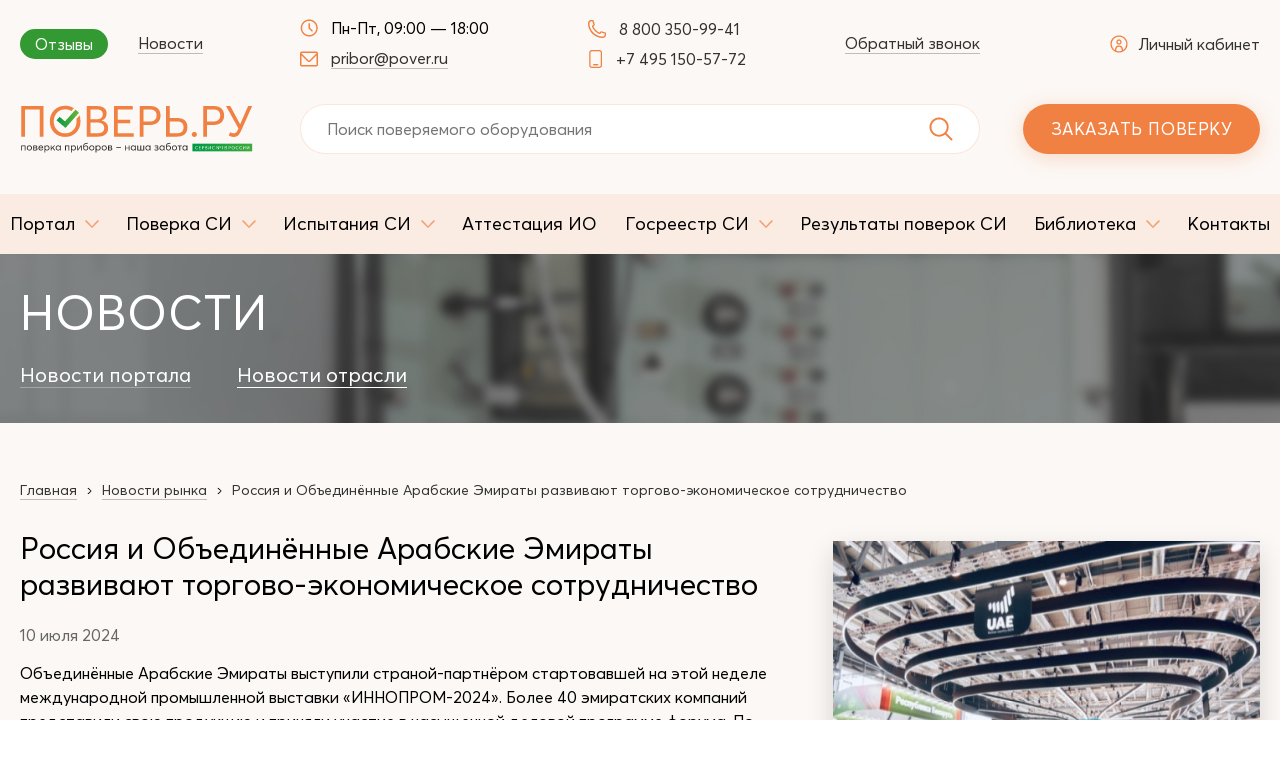

--- FILE ---
content_type: text/html; charset=UTF-8
request_url: https://www.pover.ru/novosti/rossiya-i-obedinyonnye-arabskie-emiraty-razvivaut-torgovo-ekonomicheskoe-sotrudnichestvo.htm
body_size: 8301
content:
<!DOCTYPE html>
<html lang="ru">
<head itemscope itemtype="https://schema.org/WPHeader">
    <meta charset="UTF-8">
    <meta name="viewport" content="width=device-width, initial-scale=1, minimum-scale=1, maximum-scale=1">
    <title itemprop="name">Россия и Объединённые Арабские Эмираты развивают торгово-экономическое сотрудничество | Новости индустрии на портале Поверь.ру</title>
    <meta itemprop="keywords" name="keywords" content=""/>
    <meta itemprop="description" name="description" content="Предлагаем ознакомиться с актуальными новостями индустрии - Россия и Объединённые Арабские Эмираты развивают торгово-экономическое сотрудничество - новость на портале Поверь.ру. Подробнее на сайте."/>

    <link rel="shortcut icon" type="image/x-icon" href="/favicon.ico">
    <link rel="apple-touch-icon" sizes="180x180" href="/apple-touch-icon.png">
    <link rel="icon" type="image/png" sizes="32x32" href="/favicon-32x32.png">
    <link rel="icon" type="image/png" sizes="16x16" href="/favicon-16x16.png">
    <link rel="manifest" href="/site.webmanifest">
    <meta name="msapplication-TileColor" content="#da532c">
    <meta name="theme-color" content="#FCF8F5">

    
    
    
    <link itemprop="cssSelector" href="https://www.pover.ru/templates/css/widgets.css?v=7" rel="stylesheet" type="text/css">
    <link itemprop="cssSelector" href="https://www.pover.ru/templates/css/all.css?v=93" rel="stylesheet" type="text/css">

    <meta property="og:locale" name="og:locale" content="ru_RU">
    <meta property="og:type" name="og:type" content="website">
    <meta property="og:title" name="og:title" content='Россия и Объединённые Арабские Эмираты развивают торгово-экономическое сотрудничество | Новости индустрии на портале Поверь.ру'>
    <meta property="og:description" name="og:description" content='Предлагаем ознакомиться с актуальными новостями индустрии - Россия и Объединённые Арабские Эмираты развивают торгово-экономическое сотрудничество - новость на портале Поверь.ру. Подробнее на сайте.'>
    <meta property="og:url" name="og:url" content="https://www.pover.ru/">
    <meta property="og:site_name" name="og:site_name" content="/novosti/rossiya-i-obedinyonnye-arabskie-emiraty-razvivaut-torgovo-ekonomicheskoe-sotrudnichestvo.htm">
    <meta property="og:image" name="og:image" content="https://www.pover.ru/templates/images/logo_open.png?v=2">
            <link rel="canonical" href="https://www.pover.ru/novosti/rossiya-i-obedinyonnye-arabskie-emiraty-razvivaut-torgovo-ekonomicheskoe-sotrudnichestvo.htm">
    
    <meta name="yandex-verification" content="5cd9707bcf0c0f79" />
<meta name="yandex-verification" content="b39636a3981e0b19" />
<meta name="google-site-verification" content="0M_oEhKRUg-ztnpniN9INNPYGd_KLEEzvMqrdBDeBzo" /></head>
<body>
<header class="s-header ">

    <div class="s-header-top">
        <div class="wrap">

            <div class="s-header-top-inner">

                <div class="top-menu">
                    <a href="https://www.pover.ru/otzyvy/" class="shares">Отзывы</a>
                    <a href="https://www.pover.ru/novosti/">Новости</a>
                </div>

                <div class="contacts">

                    <div class="contacts-item">
                                                    <div class="contacts-item-inner clock">
                                <svg class="icon icon-clock">
                                    <use xlink:href="https://www.pover.ru/templates/images/sp-icons.svg?v=4#icon-clock"></use>
                                </svg>
                                Пн-Пт, 09:00 — 18:00                            </div>
                        

                                                    <div class="contacts-item-inner email">
                                <svg class="icon icon-mail">
                                    <use xlink:href="https://www.pover.ru/templates/images/sp-icons.svg?v=4#icon-mail"></use>
                                </svg>
                                <a href="mailto:pribor@pover.ru"
                                   class="js-click-contact click-email" data-type="click_email">pribor@pover.ru</a>
                            </div>
                                            </div>

                    <div class="contacts-item">
                                                    <div class="contacts-item-inner">
                                <svg class="icon icon-phone">
                                    <use xlink:href="https://www.pover.ru/templates/images/sp-icons.svg?v=4#icon-phone"></use>
                                </svg>
                                <a href="tel:88003509941"
                                   class="js-click-contact click-phone" data-type="click_phone">8 800 350-99-41</a>

                            </div>
                        
                                                    <div class="contacts-item-inner">
                                <svg class="icon icon-mobile">
                                    <use xlink:href="https://www.pover.ru/templates/images/sp-icons.svg?v=4#icon-mobile"></use>
                                </svg>
                                <a href="tel:74951505772"
                                   class="js-click-contact click-phone" data-type="click_phone">+7 495 150-57-72</a>
                            </div>
                                            </div>

                    <div class="contacts-item-inner email">
                        <a href="#" data-url="https://www.pover.ru/ordercall/" class="open-popup"
                           data-effect="mfp-zoom-in">Обратный звонок</a>
                    </div>

                </div>

                <div class="wrap-link-profile">
                                            <a href="#" data-url="https://www.pover.ru/my/login.htm" class="link-profile open-popup"
                           data-effect="mfp-zoom-in">
                            <svg class="icon icon-user">
                                <use xlink:href="https://www.pover.ru/templates/images/sp-icons.svg?v=4#icon-user"></use>
                            </svg>
                            Личный кабинет
                        </a>
                                    </div>
            </div>

            <div class="s-header-top-inner">
                <div class="s-header-top-left">
                    <div class="s-header-logo">
                        <a href="https://www.pover.ru/"><img width="234" height="48"
                                                               src="https://www.pover.ru/templates/images/logo_old.svg" alt="img"
                                                               class="img-responsive"></a>
                    </div>
                </div>

                
                <div class="s-header-top-right">
                    <div class="header-search">

                        <form action="https://www.pover.ru/spravochnik-sredstv-izmerenij/search/" method="get">
                            <input type="text" name="q" placeholder="Поиск поверяемого оборудования"
                                   value="" class="top-autocomplete">
                            <button type="submit" class="btn-search">
                                <svg class="icon icon-search">
                                    <use xlink:href="https://www.pover.ru/templates/images/sp-icons.svg?v=4#icon-search"></use>
                                </svg>
                            </button>
                        </form>

                    </div>

                    <div class="s-header-button">
                        <a href="https://www.pover.ru/order.htm" class="s-header-btn-new">Заказать поверку</a>
                    </div>

                    <div class="s-header-toggle">
                        <div class="btn-mob-search">
                            <svg class="icon icon-search">
                                <use xlink:href="https://www.pover.ru/templates/images/sp-icons.svg?v=4#icon-search"></use>
                            </svg>
                        </div>

                                                    <a href="#" data-url="https://www.pover.ru/my/login.htm" class="link-profile open-popup"
                               data-effect="mfp-zoom-in">
                                <svg class="icon icon-user">
                                    <use xlink:href="https://www.pover.ru/templates/images/sp-icons.svg?v=4#icon-user"></use>
                                </svg>
                            </a>
                        
                        <div class="b-menu">
                            <div class="b-bun b-bun-top"></div>
                            <div class="b-bun b-bun-mid"></div>
                            <div class="b-bun b-bun-bottom"></div>
                        </div>
                    </div>
                </div>

            </div>
        </div>
    </div>

    <nav class="s-header-nav">
        <div class="wrap">
            <div class="s-header-nav-top">
                <div class="s-header-logo">
                    <a href="https://www.pover.ru/"><img width="234" height="48"
                                                           src="https://www.pover.ru/templates/images/logo_old.svg" alt="img"
                                                           class="img-responsive"></a>
                </div>
                <div class="s-header-toggle">
                    <svg class="icon icon-close">
                        <use xlink:href="https://www.pover.ru/templates/images/sp-icons.svg?v=4#icon-menu-close"></use>
                    </svg>
                </div>
            </div>
            <div class="header-search">

                <form action="https://www.pover.ru/spravochnik-sredstv-izmerenij/search/" method="get">
                    <input type="text" name="q" placeholder="Поиск поверяемого оборудования"
                           value="" class="top-autocomplete">
                    <button type="submit" class="btn-search">
                        <svg class="icon icon-search">
                            <use xlink:href="https://www.pover.ru/templates/images/sp-icons.svg?v=4#icon-search"></use>
                        </svg>
                    </button>
                </form>

            </div>

            <ul class="s-header-menu" itemscope itemtype="https://schema.org/SiteNavigationElement">

                                            <li class="item">                                    <a href="/portal/o-portale/" itemprop="url"
                                       class=" with-subs"><span>Портал</span>                                            <svg class="icon-arrow">
                                            <use xlink:href="https://www.pover.ru/templates/images/sp-icons.svg?v=4#icon-select"></use>
                                            </svg></a>
                                                                <ul ><li class="item"><a itemprop="url" href="https://www.pover.ru/portal/o-portale/" >О портале</a></li><li class="item"><a itemprop="url" href="https://www.pover.ru/portal/partneram/" >Партнерам</a></li><li class="item"><a itemprop="url" href="https://www.pover.ru/portal/rekvizity/" >Реквизиты</a></li><li class="item"><a itemprop="url" href="/novosti/industry/" >Новости</a></li><li class="item"><a itemprop="url" href="https://www.pover.ru/portal/vakansii/" >Вакансии</a></li></ul>                            </li>
                                                        <li class="item">                                    <a href="/poverka/pribors/" itemprop="url"
                                       class=" with-subs"><span>Поверка СИ</span>                                            <svg class="icon-arrow">
                                            <use xlink:href="https://www.pover.ru/templates/images/sp-icons.svg?v=4#icon-select"></use>
                                            </svg></a>
                                                                <ul ><li class="item"><a itemprop="url" href="https://www.pover.ru/poverka/pribors/" >Поверяемое оборудование</a></li><li class="item"><a itemprop="url" href="https://www.pover.ru/poverka/tseny/" >Прайс-лист</a></li><li class="item"><a itemprop="url" href="https://www.pover.ru/poverka/usloviya-poverki/" >Порядок сдачи СИ</a></li><li class="item"><a itemprop="url" href="https://www.pover.ru/poverka/oblast-akkreditatsii/" >Область аккредитации</a></li></ul>                            </li>
                                                        <li class="item">                                    <a href="https://www.pover.ru/ispytanie-si/" itemprop="url"
                                       class=" with-subs"><span>Испытания СИ</span>                                            <svg class="icon-arrow">
                                            <use xlink:href="https://www.pover.ru/templates/images/sp-icons.svg?v=4#icon-select"></use>
                                            </svg></a>
                                                                <ul ><li class="item"><a itemprop="url" href="https://www.pover.ru/ispytanie-si/vidy-izmerenij/" >Виды измерений</a></li><li class="item"><a itemprop="url" href="https://www.pover.ru/ispytanie-si/vidy-uslug/" >Виды услуг</a></li><li class="item"><a itemprop="url" href="https://www.pover.ru/ispytanie-si/oblast-akkreditatsii/" >Область аккредитации</a></li><li class="item"><a itemprop="url" href="https://www.pover.ru/ispytanie-si/uznat-stoimost-rabot/" >Узнать стоимость работ</a></li></ul>                            </li>
                                                        <li class="item">                                    <a href="https://www.pover.ru/attestatsiya-io/" itemprop="url"
                                       class=""><span>Аттестация ИО</span></a>
                                                                                            </li>
                                                        <li class="item">                                    <a href="https://www.pover.ru/spravochnik-sredstv-izmerenij/" itemprop="url"
                                       class=" with-subs"><span>Госреестр СИ</span>                                            <svg class="icon-arrow">
                                            <use xlink:href="https://www.pover.ru/templates/images/sp-icons.svg?v=4#icon-select"></use>
                                            </svg></a>
                                                                <ul ><li class="item"><a itemprop="url" href="https://www.pover.ru/spravochnik-sredstv-izmerenij/" >Справочник СИ</a></li><li class="item"><a itemprop="url" href="https://www.pover.ru/spravochnik-sredstv-izmerenij/poveritels/" >Реестр поверочных лабораторий</a></li></ul>                            </li>
                                                        <li class="item">                                    <a href="https://www.pover.ru/rezultaty-poverki/" itemprop="url"
                                       class=""><span>Результаты поверок СИ</span></a>
                                                                                            </li>
                                                        <li class="item">                                    <a href="/biblioteka/katalog-kategorij-tipov-si/" itemprop="url"
                                       class=" with-subs"><span>Библиотека</span>                                            <svg class="icon-arrow">
                                            <use xlink:href="https://www.pover.ru/templates/images/sp-icons.svg?v=4#icon-select"></use>
                                            </svg></a>
                                                                <ul class="right_pos"><li class="item"><a itemprop="url" href="https://www.pover.ru/biblioteka/katalog-kategorij-tipov-si/" >Каталог категорий типов СИ</a></li><li class="item"><a itemprop="url" href="https://www.pover.ru/biblioteka/gosudarstvennye-shemy-poverki/" >Государственные схемы поверки</a></li><li class="item"><a itemprop="url" href="https://www.pover.ru/biblioteka/normativno-tehnicheskaya-dokumentatsiya/" >Нормативно-техническая документация</a></li><li class="item"><a itemprop="url" href="https://www.pover.ru/biblioteka/dokumenty/" >Нормативно-правовые акты</a></li><li class="item"><a itemprop="url" href="https://www.pover.ru/biblioteka/terminy-i-opredeleniya/" >Термины и определения</a></li><li class="item"><a itemprop="url" href="https://www.pover.ru/biblioteka/stati/" >Статьи</a></li><li class="item"><a itemprop="url" href="https://www.pover.ru/biblioteka/vopros-otvet/" >Вопрос-ответ</a></li></ul>                            </li>
                                                        <li class="item">                                    <a href="https://www.pover.ru/kontakty/" itemprop="url"
                                       class=""><span>Контакты</span></a>
                                                                                            </li>
                            
            </ul>

            <div class="s-header-nav-bottom">

                <a href="https://www.pover.ru/aktsii/" class="shares">% Акции</a>

                <div class="s-header-nav-bottom-contacts">
                                            <div class="contacts-item">
                            <svg class="icon icon-phone">
                                <use xlink:href="https://www.pover.ru/templates/images/sp-icons.svg?v=4#icon-phone"></use>
                            </svg>
                            <a href="tel:74951505772">+7 495 150-57-72</a>
                        </div>
                    
                                            <div class="contacts-item">
                            <svg class="icon icon-mobile">
                                <use xlink:href="https://www.pover.ru/templates/images/sp-icons.svg?v=4#icon-mobile"></use>
                            </svg>
                            <a href="tel:88003509941">8 800 350-99-41</a>
                        </div>
                    
                                            <div class="contacts-item clock">
                            <svg class="icon icon-clock">
                                <use xlink:href="https://www.pover.ru/templates/images/sp-icons.svg?v=4#icon-clock"></use>
                            </svg>
                            Пн-Пт, 09:00 — 18:00                        </div>
                    
                                            <div class="contacts-item email">
                            <svg class="icon icon-mail">
                                <use xlink:href="https://www.pover.ru/templates/images/sp-icons.svg?v=4#icon-mail"></use>
                            </svg>
                            <a href="mailto:pribor@pover.ru">pribor@pover.ru</a>
                        </div>
                                    </div>

                <a href="https://www.pover.ru/order.htm" class="s-header-btn-new">Заказать поверку</a>

            </div>
        </div>
    </nav>
</header>

     
	<div class="p-news">
		<div class="s-docs-top bg1" >
			<div class="wrap">
				<div class="s-docs-title">Новости</div>
				
				<div class="pages-sublinks">
					<a href="https://www.pover.ru/novosti/" class="pages-sublink-item ">Новости портала</a>
					<a href="https://www.pover.ru/novosti/industry/" class="pages-sublink-item active">Новости отрасли</a>	       
		      	</div>
			</div>
		</div>
		<div class="p-news-contant">
			<div class="wrap">
				
				 
          <section class="breadcrumbs" itemscope itemtype="http://schema.org/BreadcrumbList">
	          <div class="cont">

					<span itemprop="itemListElement" itemscope itemtype="http://schema.org/ListItem"><meta itemprop="position" content="1"><a href="https://www.pover.ru/" itemprop="item"><span itemprop="name">Главная</span></a></span> <span class="sep"><svg class="icon-arrow"><use xlink:href="/templates/images/sp-icons.svg#icon-select"></use></svg></span>

          		
				 		
                		 <span  itemprop="itemListElement" itemscope itemtype="http://schema.org/ListItem"><meta itemprop="position" content="2"><a href="https://www.pover.ru/novosti/industry/"  itemprop="item"><span itemprop="name">Новости рынка</span></a></span>
                         <span class="sep"><svg class="icon-arrow"><use xlink:href="/templates/images/sp-icons.svg#icon-select"></use></svg></span>	
                         
                         	<span  itemprop="itemListElement" itemscope itemtype="http://schema.org/ListItem"><meta itemprop="position" content="3"><span itemprop="item"><span itemprop="name">Россия и Объединённые Арабские Эмираты развивают торгово-экономическое сотрудничество</span></span></span>
					          </div>
			</section> 
			
			
			
            
				
				<div class="p-news-line row" itemscope itemtype="https://schema.org/NewsArticle">
					<div class="p-news-block block1">
						<div class="p-news-article">
							<h1 class="p-news-title" itemprop="headline">Россия и Объединённые Арабские Эмираты развивают торгово-экономическое сотрудничество</h1>
							<div class="p-news-date">10 июля 2024</div>
							<div class="p-news-descr" itemprop="description">
								        <p>Объединённые Арабские Эмираты выступили страной-партнёром стартовавшей на этой неделе международной промышленной выставки &laquo;ИННОПРОМ-2024&raquo;. Более 40 эмиратских компаний представили свою продукцию и приняли участие в насыщенной деловой программе форума. По словам премьер-министра Российской Федерации&nbsp;Михаила Мишустина, выступившего на главной пленарной сессии выставки, товарооборот между Россией и ОАЭ по итогам 2023 года достиг рекорда &ndash; почти одного триллиона рублей.</p>  <p>Способствовать развитию торгово-экономических отношений должно и сотрудничество в сфере технического регулирования. Напомним, что в 2023 году был подписан Меморандум о взаимопонимании в области кооперации в сфере технического регулирования, стандартизации и метрологии между Министерством промышленности и торговли Российской Федерации, Федеральным агентством по техническому регулированию и метрологии и Министерством промышленности и передовых технологий Объединенных Арабских Эмиратов.</p>  <p>Практической реализации сотрудничества была посвящена двусторонняя встреча делегации Росстандарта во главе с руководителем ведомства&nbsp;Антоном Шалаевым&nbsp;с делегацией Министерства промышленности и передовых технологий Объединённых Арабских Эмиратов, возглавляемой руководителем национального органа по стандартизации ОАЭ&nbsp;Фарой Аль Заруни.</p>  <p>В ходе встречи стороны также акцентировали внимание на уникальном примере взаимодействия в рамках реализации Меморандума &ndash; первом эмиратском стандарте, разработанном на основе российского ГОСТ Р 56459-2015 &laquo;Устройства пожаротушения автономные с применением термоактивируемых микрокапсулированных газовыделяющих огнетушащих веществ&raquo;. Кроме того, стороны обсудили сотрудничество в рамках БРИКС &ndash; напомним, что по инициативе Росстандарта проведен ряд онлайн-семинаров в области стандартизации, метрологии и технического регулирования, в которых участвовали делегации профильных органов ОАЭ. Немаловажной темой повестки стало также сотрудничество Российской Федерации и Объединенных Арабских Эмиратов в рамках Международной организации по стандартизации (ИСО). Стороны отметили эффективность взаимной поддержки и координации позиций на площадках ИСО. Ещё одним из пунктом повестки стало также рассмотрение сотрудничества в сфере разработки стандартов по еще одному важному направлению - сфере халяль.</p>  <p>В заключение встречи представители Российской Федерации и Объединенных Арабских Эмиратов &nbsp; выразили готовность к дальнейшему укреплению сотрудничества.</p>    							</div>
							
							<meta itemprop="genre" content="Новости отрасли">
							
						</div>
					</div>
										<meta itemprop="image" content="https://www.pover.ru/img/img/big/news_726.jpg">
					<div class="p-news-block block2">
						<div class="p-news-img">
							<img src="https://www.pover.ru/img/img/big/news_726.jpg" alt="Россия и Объединённые Арабские Эмираты развивают торгово-экономическое сотрудничество" class="img-responsive">
						</div>
					</div>
					 					 
					 <div itemprop="author" itemscope itemtype="https://schema.org/Person">

					 	<meta itemprop="name" content="ПОВЕРЬ.РУ">
					 	<meta itemprop="url" content="https://www.pover.ru/">
					
					 </div>
					
					<meta itemprop="datePublished" content="2024-07-10T00:00:00+03:00"/>
					 
					 <div itemprop="publisher" itemscope itemtype="https://schema.org/Organization" style="display:none;">

						<meta itemprop="name" content="ПОВЕРЬ.РУ">
						
						<div itemprop="address" itemscope itemtype="http://schema.org/PostalAddress">
						    <meta itemprop="streetAddress" content="ул. Гиляровского, д. 51">
						    <meta itemprop="addressLocality" content="г. Москва">
						    <meta itemprop="telephone" content="+7 495 150-57-72">
					    </div>
						
						
						<span itemprop="logo" itemscope itemtype="https://schema.org/ImageObject">
						
							<img class="itemprops" itemprop="url image" src="https://www.pover.ru/templates/images/logo.svg" />
						
						</span>
						
						<meta itemprop="image" content="https://www.pover.ru/templates/images/logo.svg">
						
</div>
					 
					 
				</div>
			</div>
		</div>
	</div>  

<div class="sub-footer">
    <div class="wrap">

                    <div class="sub-footer-menu">
                <div class="name">Поверка средств измерений
                    <svg class="icon-arrow">
                        <use xlink:href="https://www.pover.ru/templates/images/sp-icons.svg?v=4#icon-select"></use>
                    </svg>
                </div>
                <div class="columns">

                    <div class="items">

                                                <div>
                            <a href="https://www.pover.ru/poverka/pribors/si-v-oblasti-izmereniya-elektricheskih-i-magnitnyh-velichin/">Измерители электрических и магнитных величин</a>
                        </div>
                                                <div>
                            <a href="https://www.pover.ru/poverka/pribors/si-v-oblasti-radiotehnicheskih-i-radioelektronnyh-izmerenij/">Радиотехнические и радиоэлектронные измерители</a>
                        </div>
                                                <div>
                            <a href="https://www.pover.ru/poverka/pribors/si-v-oblasti-teplofizicheskih-i-temperaturnyh-izmerenij/">Теплофизические и температурные измерители</a>
                        </div>
                                                <div>
                            <a href="https://www.pover.ru/poverka/pribors/si-v-oblasti-izmereniya-fiziko-himicheskogo-sostava-i-svojstv-veschestv/">Измерители физико-химического состава и свойств веществ</a>
                        </div>
                                                <div>
                            <a href="https://www.pover.ru/poverka/pribors/si-v-oblasti-izmereniya-akusticheskih-velichin/">Измерители акустических величин</a>
                        </div>
                                                <div>
                            <a href="https://www.pover.ru/poverka/pribors/si-v-oblasti-izmereniya-parametrov-potoka-rashoda-urovnya-obema-veschestv/">Измерители параметров потока, расхода, уровня, объема веществ</a>
                        </div>
                                            </div>
                    <div class="items">
                                                <div>
                            <a href="https://www.pover.ru/poverka/pribors/si-v-oblasti-izmereniya-vremeni-i-chastoty/">Измерители времени и частоты</a>
                        </div>
                                                <div>
                            <a href="https://www.pover.ru/poverka/pribors/si-v-oblasti-izmereniya-davleniya-vakuumnyh-izmerenij/">Измерители давления, вакуумных измерений</a>
                        </div>
                                                <div>
                            <a href="https://www.pover.ru/poverka/pribors/si-v-oblasti-izmereniya-mehanicheskih-velichin/">Измерители механических величин</a>
                        </div>
                                                <div>
                            <a href="https://www.pover.ru/poverka/pribors/si-v-oblasti-izmereniya-geometricheskih-velichin/">Измерители геометрических величин</a>
                        </div>
                                                <div>
                            <a href="https://www.pover.ru/poverka/pribors/si-v-oblasti-optiko-fizicheskih-izmerenij/">Оптико-физические измерители</a>
                        </div>
                                                <div>
                            <a href="https://www.pover.ru/poverka/pribors/si-meditsinskogo-naznacheniya/">Медицинского назначения</a>
                        </div>
                                                <div>
                            <a href="https://www.pover.ru/poverka/pribors/geodezicheskih-si/">Поверка геодезических СИ</a>
                        </div>
                        
                    </div>

                </div>
            </div>
        
                    <div class="sub-footer-menu">
                <div class="name">Испытания средств измерений
                    <svg class="icon-arrow">
                        <use xlink:href="https://www.pover.ru/templates/images/sp-icons.svg?v=4#icon-select"></use>
                    </svg>
                </div>

                <div class="columns">
                    <div class="items">

                                                        <div>
                                    <a href="https://www.pover.ru/ispytanie-si/vidy-uslug/ispytaniya-sredstv-izmerenij-v-tselyah-utverzhdeniya-tipa/">Испытания средств измерений в целях утверждения типа</a>
                                </div>
                                                                <div>
                                    <a href="https://www.pover.ru/ispytanie-si/vidy-uslug/vnesenie-izmenenij-ne-vliyayuschih-na-metrologicheskie-harakteristiki/">Внесение изменений, не влияющих на метрологические характеристики</a>
                                </div>
                                                                <div>
                                    <a href="https://www.pover.ru/ispytanie-si/vidy-uslug/vnesenie-izmenenij-vliyayuschih-na-metrologicheskie-harakteristiki/">Внесение изменений, влияющих на метрологические характеристики</a>
                                </div>
                                                                <div>
                                    <a href="https://www.pover.ru/ispytanie-si/vidy-uslug/prodlenie-sroka-dejstviya-utverzhdennogo-tipa/">Продление срока действия утвержденного типа</a>
                                </div>
                                                                <div>
                                    <a href="https://www.pover.ru/ispytanie-si/vidy-uslug/vnesenie-izmenenij-v-chasti-svedenij-ob-izgotovitelepravoobladatele-sredstva-izmerenij/">Внесение изменений в части сведений об изготовителе/правообладателе средства измерений</a>
                                </div>
                                                                <div>
                                    <a href="https://www.pover.ru/ispytanie-si/vidy-uslug/vnesenie-izmenenij-v-chasti-svedenij-o-meste-osuschestvleniya-deyatelnosti/">Внесение изменений в части сведений о месте осуществления деятельности</a>
                                </div>
                                                    </div>
                    <div class="items">
                                                        <div>
                                    <a href="https://www.pover.ru/ispytanie-si/vidy-uslug/vnesenie-izmenenij-v-chasti-svedenij-o-metodike-poverki/">Внесение изменений в части сведений о методике поверки</a>
                                </div>
                                                                <div>
                                    <a href="https://www.pover.ru/ispytanie-si/vidy-uslug/provedenie-issledovaniya-metrologicheskih-harakteristik/">Проведение исследований метрологических характеристик</a>
                                </div>
                                                                <div>
                                    <a href="https://www.pover.ru/ispytanie-si/vidy-uslug/provedenie-klimaticheskih-ispytanij-produktsii/">Проведение климатических испытаний продукции</a>
                                </div>
                                                                <div>
                                    <a href="https://www.pover.ru/ispytanie-si/vidy-uslug/razrabotka-tehnicheskoj-i-ekspluatatsionnoj-dokumentatsii-/">Разработка технической и эксплуатационной документации</a>
                                </div>
                                                                <div>
                                    <a href="https://www.pover.ru/ispytanie-si/vidy-uslug/provedenie-ispytanij-sredstv-izmerenij-na-sootvetstvie-trebovaniyam-tehnicheskih-uslovij-ili-tehnicheskogo-zadaniya/">Проведение испытаний средств измерений на соответствие требованиям технических условий или технического задания</a>
                                </div>
                                                                <div>
                                    <a href="https://www.pover.ru/ispytanie-si/vidy-uslug/oformlenie-deklaratsij-tr-ts/">Оформление  Деклараций ТР ТС</a>
                                </div>
                                
                    </div>
                </div>

            </div>
        
        <div class="sub-footer-menu with-subs">
                    <div class="sub-footer-menu-inner">
                <div class="name">Библиотека
                    <svg class="icon-arrow">
                        <use xlink:href="https://www.pover.ru/templates/images/sp-icons.svg?v=4#icon-select"></use>
                    </svg>
                </div>
                <div class="items">

                                                <div>
                                <a href="https://www.pover.ru/biblioteka/katalog-kategorij-tipov-si/">Каталог категорий типов СИ</a>
                            </div>
                                                        <div>
                                <a href="https://www.pover.ru/biblioteka/normativno-tehnicheskaya-dokumentatsiya/">Нормативно-техническая документация</a>
                            </div>
                                                        <div>
                                <a href="https://www.pover.ru/biblioteka/gosudarstvennye-shemy-poverki/">Государственные схемы поверки</a>
                            </div>
                                                        <div>
                                <a href="https://www.pover.ru/biblioteka/dokumenty/">Нормативно-правовые акты</a>
                            </div>
                                                        <div>
                                <a href="https://www.pover.ru/biblioteka/stati/">Статьи</a>
                            </div>
                            
                </div>
            </div>
        
                    <div class="sub-footer-menu-inner">
                <div class="name">О&nbsp;портале
                    <svg class="icon-arrow">
                        <use xlink:href="https://www.pover.ru/templates/images/sp-icons.svg?v=4#icon-select"></use>
                    </svg>
                </div>
                <div class="items">

                                                <div>
                                <a href="https://www.pover.ru/portal/partneram/">Партнерам</a>
                            </div>
                                                        <div>
                                <a href="https://www.pover.ru/portal/rekvizity/">Реквизиты</a>
                            </div>
                                                        <div>
                                <a href="https://www.pover.ru/kontakty/">Контакты</a>
                            </div>
                                                        <div>
                                <a href="https://www.pover.ru/novosti/">Новости</a>
                            </div>
                                                        <div>
                                <a href="https://www.pover.ru/biblioteka/vopros-otvet/">Вопрос-ответ</a>
                            </div>
                                                        <div>
                                <a href="https://www.pover.ru/aktsii/">% Акции</a>
                            </div>
                            
                </div>
            </div>
                </div>

    </div>
</div>
<footer class="s-footer" itemscope itemtype="https://schema.org/WPFooter">
    <div class="wrap">
        <div class="s-footer-inner">
            <div class="s-footer-copy">
                © 2026, ПОВЕРЬ.РУ
                <meta itemprop="copyrightYear" content="2026">

                <meta itemprop="copyrightHolder" content="ПОВЕРЬ.РУ">
            </div>
            <div class="s-footer-right">
                                    <div class="s-footer-phone">
                        <a href="tel:74951505772"
                           class="js-click-contact click-phone" data-type="click_phone">+7 495 150-57-72</a>
                    </div>
                                                    <div class="s-footer-phone">
                        <a href="tel:88003509941"
                           class="js-click-contact click-phone" data-type="click_phone">8 800 350-99-41</a>
                    </div>
                                <div class="s-footer-mail">
                    <a href="mailto:pribor@pover.ru"
                       class="js-click-contact click-email" data-type="click_email">pribor@pover.ru</a>
                </div>
                <div class="s-footer-button">
                    <a href="https://www.pover.ru/order.htm" class="s-footer-btn">заказать поверку</a>
                </div>
                <div class="s-footer-developer">
                    Создание сайта — <a href="https://unixar.ru" target="_blank" rel="nofollow"
                                        title="Создание и продвижение сайтов">Unixar</a>
                </div>
            </div>
        </div>
    </div>
</footer>

<div class="buttonUp">
    <button type="button"><img data-src="https://www.pover.ru/templates/images/ic_buttonUp.svg" class="lozad"></button>
</div>

<script>
    var site_url = 'https://www.pover.ru/';
    var documents_url = 'https://www.pover.ru/spravochnik-sredstv-izmerenij/quick/';
    var dir_images = 'https://www.pover.ru/templates/images/';
    var session_id = "j1rt3po4thc8ruqkuig6gltrs5";
    window.FileAPI = {
        debug: false // debug mode
        , staticPath: 'https://www.pover.ru/templates/js/jquery.fileapi/FileAPI/'
    };
</script>

<script defer src="https://www.pover.ru/templates/js/widgets.js?v=7"></script>
<script defer src="https://www.pover.ru/templates/js/functions.js?v=47"></script>

<!-- Yandex.Metrika counter -->
<script type="text/javascript" >
   (function(m,e,t,r,i,k,a){m[i]=m[i]||function(){(m[i].a=m[i].a||[]).push(arguments)};
   m[i].l=1*new Date();k=e.createElement(t),a=e.getElementsByTagName(t)[0],k.async=1,k.src=r,a.parentNode.insertBefore(k,a)})
   (window, document, "script", "https://mc.yandex.ru/metrika/tag.js", "ym");

   ym(68542087, "init", {
        clickmap:true,
        trackLinks:true,
        accurateTrackBounce:true,
        webvisor:true
   });
</script>
<noscript><div><img src="https://mc.yandex.ru/watch/68542087" style="position:absolute; left:-9999px;" alt="" /></div></noscript>
<!-- /Yandex.Metrika counter -->

<script async src="//widgets.mango-office.ru/site/37370"></script>

<script>
    var fired = false;

    window.addEventListener('scroll', () => {
        if (fired === false) {
            fired = true;

            setTimeout(() => {

                (function(w,d,u){
                    var s=d.createElement('script');s.async=true;s.src=u+'?';
                    var h=d.getElementsByTagName('script')[0];h.parentNode.insertBefore(s,h);
                })(window,document,'https://cdn.callibri.ru/callibri.js');

            (function(w,d,u){
                var s=d.createElement('script');s.async=true;s.src=u+'?';
                var h=d.getElementsByTagName('script')[0];h.parentNode.insertBefore(s,h);
            })(window,document,'https://code.jivo.ru/widget/HcigkbNToQ');
            
            
        }, 1000)
    }
    });
</script>
</body>
</html>		


--- FILE ---
content_type: application/javascript
request_url: https://www.pover.ru/templates/js/functions.js?v=47
body_size: 9528
content:
var isMobile = false;
	
if( navigator.userAgent.match(/Android/i) || 
	navigator.userAgent.match(/webOS/i) ||
	navigator.userAgent.match(/iPhone/i) || 
	navigator.userAgent.match(/iPad/i)|| 
	navigator.userAgent.match(/iPod/i) || 
	navigator.userAgent.match(/BlackBerry/i)){
	isMobile = true;
}

function mobileNav() {				
		if($(window).width() < 992) {
			$(".s-header-menu .with-subs").on("click", function(e) {
				e.preventDefault();
				e.stopPropagation();
				
				$(this).toggleClass('opened');
				$(this).closest('li').find('ul').slideToggle(500);
			
				return false;
			});
			
		}
		
		$('.mobile-filter-btn').on("click", function(e) {
			e.preventDefault();
			e.stopPropagation();
		
			$('.directory-filtres').addClass('show');
		
			return false;
		});	
		
		$('.directory-filtres .close').on("click", function(e) {
			e.preventDefault();
			e.stopPropagation();
		
			$('.directory-filtres').removeClass('show');
		
			return false;
		});		
		
}

/*Yandex map*/
function fnMap() { 	
	var yamMap = '#map1';
	if ($(yamMap).length){	
		var myMap, 
			myPlacemark;
		var coords = $(yamMap).data('coords').split(",");
		var title = $(yamMap).data('title');
		//var content = $(yamMap).data('title');

		function init(){ 			
			myMap = new ymaps.Map ("map1", {
				center: [coords[0], parseFloat(coords[1])+0.01],
				zoom: 15,
				controls: []
			});
			myMap.controls.add('zoomControl', {
					float: 'none',
					position: {
							right:15,
							bottom: 40
						},
					size: 'small'
				});
			myMap.behaviors.disable(['scrollZoom'])
			
			myPlacemark = new ymaps.Placemark(coords, {
				hintContent: '<span class="b-map__baloon">'+title+'</span>'} , {
				// Опции.
	            // Необходимо указать данный тип макета.
	            iconLayout: 'default#image',
	            // Своё изображение иконки метки.
	            iconImageHref: dir_images+'placemark.png',
	            // Размеры метки.
	            iconImageSize: [60, 67],
	            // Смещение левого верхнего угла иконки относительно
	            // её "ножки" (точки привязки).
	            iconImageOffset: [0, 0]
			}			
			
			);				
			myMap.geoObjects.add(myPlacemark);
		}
		ymaps.ready(init);	
	}	
}

function orderForm() {
	if(!$('.s-form-add').length) return false;
	
	var autocompleteParams = {};
	
	$('.s-form-add form').submit(function(e) {
		e.preventDefault();
		
		var no_errors = true;
		var url = $(this).data('url');
		
		/*
		if($('.js-select-price_id').val()<1) {
			$('.js-select-price_id').closest('.s-form-item').addClass('error');
			no_errors = false;
		}
		*/
		
		if(!$('.s-form-add input[name="name"]').val()) {
			$('.s-form-add input[name="name"]').closest('.s-form-item').addClass('error');
			no_errors = false;
		}
		
		if(no_errors) {
			$.post(url, $(this).serialize(), function(data) {
				$('.js-cart-status').html(data);
				$('.s-form-add input, .s-form-add textarea').val('');
				$('.s-form-add select').val(null).trigger('change');
				$('.s-form-item').addClass('disable');
				$('.s-form-item:first-child').removeClass('disable');
				
				$('.s-form-add form').data('url', $('.s-form-add form').data('add') );
				$('.js-but-add-cart').text('Добавить в заявку');
				
				$('html,body').animate({scrollTop:$('.js-cart-status').offset().top-20}, 700);
				
				var del = 1;
				$('.js-serial_numbers-line').each(function(e) {
					if(del>1) {
						$(this).remove();
					}
					del++;					
										
				});
				
				del = 1;
				$('.js-years_issue-line').each(function(e) {
					if(del>1) {
						$(this).remove();
					}
					del++;					
										
				});
				
				del = 1;
				$('.js-added_modules-line').each(function(e) {
					if(del>1) {
						$(this).remove();
					}
					del++;					
										
				});
				
				$('.js-serial_numbers-line').eq(0).find('input').attr('placeholder', 'Серийный/заводской номер прибора');
				$('.js-years_issue-line').eq(0).find('input').attr('placeholder', 'Год выпуска прибора');
				$('.js-added_modules-line').eq(0).find('textarea').attr('placeholder', 'Дополнительные модули и их серийные номера прибора');
				
				lastValAmount = 1;
			});
		}
		
		return false;
	});
	
	$('.js-but-add-cart').click(function(e) {
		e.preventDefault();
		
		$(this).closest('form').submit();
		
		return false;
	});
	
	$('.js-on-short-form').click(function(e) {
		e.preventDefault();
		
		if(!$(this).hasClass('active')) {
			$(this).addClass('active');
			$('.js-off-short-form').removeClass('active');
			$('.s-form-add').addClass('short-form').removeClass('full-form');
			
			$('#name_pribor').attr('placeholder', 'Наименование прибора*');
			$('input[name="full_form"]').val(0);
		}
		
		return false;
	});
	
	$('.js-off-short-form').click(function(e) {
		e.preventDefault();
		
		if(!$(this).hasClass('active')) {
			$(this).addClass('active');
			$('.js-on-short-form').removeClass('active');
			$('.s-form-add').addClass('full-form').removeClass('short-form');
			$('#name_pribor').attr('placeholder', 'Наименование по ФИФ*');
			$('input[name="full_form"]').val(1);
		}
		
		return false;
	});
	
	autocompleteParams = { 'price_id': $('.js-select-price_id').val() };
	
	
	
	$("input#name_pribor").autocomplete({
																            serviceUrl: site_url+'ajax/search_documents.php',
																            minChars: 1,
																            noCache: false,
																            params: autocompleteParams,
																            /*showNoSuggestionNotice: true,*/
																            noSuggestionNotice: 'Приборов не найдено...',
																            onSelect: function (suggestion) {
																                var name = suggestion.data.title;
																                $('input[name="document_id"]').val(suggestion.data.id);
																                if(suggestion.data.mpi_num) {
																	                
																	                $('.js-select-time option').each(function() {
																		                
																		                if($(this).val()==suggestion.data.mpi_num) {
																			                $(this).prop('selected', true);																			                
																			                $('.js-select-time').trigger('change');																			                
																		                }
																	                });
																                }
																            },
																            formatResult: function (suggestion, currentValue) {																	            
																	            
																                var reEscape = new RegExp('(\\' + ['/', '.', '*', '+', '?', '|', '(', ')', '[', ']', '{', '}', '\\'].join('|\\') + ')', 'g');
																                var pattern = '(' + currentValue.replace(reEscape, '\\$1') + ')';
																
																                return suggestion.data.gosnum.replace(new RegExp(pattern, 'gi'), '<strong>$1<\/strong>')+' - '+suggestion.data.title.replace(new RegExp(pattern, 'gi'), '<strong>$1<\/strong>');
																            }
																
																        });
	
	$('.js-select-area').change(function() {
		
		$('.js-select-price_id').html('<option value=""></option>');
		
		var val = $(this).val();
		
		if(prices[val]) {
			for (var key in prices[val]) {
				
			  $('.js-select-price_id').append('<option value="'+prices[val][key].id+'" data-price="'+prices[val][key].price+'">'+prices[val][key].name+'</option>');

			}
		}
		
		var placeholder = $('.js-select-price_id').data('placeholder');
		
		$('.js-select-price_id').select2({
			placeholder: placeholder,
			minimumResultsForSearch: 20
		});
		
	});
	
	$('.js-select-price_id').change(function() {
		autocompleteParams = { 'price_id': $(this).val() };
		$("input#name_pribor").autocomplete('setOptions', { params: autocompleteParams });
	});
	
	$(document).on('change keyup', '.s-form-add input[type="text"], .s-form-add select, .s-form-add [name="serial_number"]', function() {
		if($(this).val()) {
			$(this).closest('.s-form-item').next('.s-form-item.disable').removeClass('disable');
			if($('.s-form-item.disable').length==1 || $(this).hasClass('js-select-type')) {
				$('.s-form-item.disable').removeClass('disable');
			}
			if($(this).attr('name')=='name') {
				$('.s-form-item.js-for-count').removeClass('disable');
			}
			if($(this).attr('name')=='amount') {
				$('.s-form-item.js-for-year_issue, .s-form-item.js-for-type, .js-special_numbers-wrap').removeClass('disable');
				if($(this).val()>1) {
					$('.js-wrap-is_same_year').removeClass('hidden');
				}
				else {
					$('.js-wrap-is_same_year').addClass('hidden');
				}
			}
		}
		else {
			if($(this).attr('name')!='modification' && $(this).attr('name')!='serial_number' && $(this).attr('name')!='special_number' && $(this).attr('name')!='year_issue' && $(this).attr('name')!='owner_si' && $(this).attr('name')!='added_modules') {
				//$(this).closest('.s-form-item').nextAll('.s-form-item').addClass('disable');
			}
		}
	});
	
	$(document).on('click', '.s-form-order-del', function(e) {
		e.preventDefault();
		
		var id = $(this).data('id');
		var self = $(this);
		
		$.get(site_url+'?module=cart&action=del_cart&id='+id, function(data) {			
				self.closest('li').fadeOut(500, function() {
					$(this).remove();
					if(!$('.js-cart-status .s-form-order-list li').length) {
						$('.js-cart-status').html(data);
					}	
				});
			
		});
		
		return false;
	});
	
	var lastValAmount = $('.s-form-add .js-for-count input').val()*1;
	
	if(lastValAmount<1 || lastValAmount==NaN) {
		lastValAmount = 1;
	}
	
	/*	
	$(document).on('blur', '.s-form-add .js-for-count input', function() {
	
		var newValAmount = parseInt($(this).val());
		
		if(newValAmount<1) {
			$(this).val(lastValAmount);
			newValAmount = lastValAmount;
		}
							
		if(newValAmount!=lastValAmount) {
			
			if(newValAmount>lastValAmount) {
				
				if(lastValAmount==1) {
					$('.js-serial_numbers-line').eq(0).find('input').attr('placeholder', 'Серийный/заводской номер прибора №1');
					$('.js-years_issue-line').eq(0).find('input').attr('placeholder', 'Год выпуска прибора №1');
					$('.js-added_modules-line').eq(0).find('textarea').attr('placeholder', 'Дополнительные модули и их серийные номера прибора №1');
				}
				
				for(var i=1; i<=(newValAmount-lastValAmount); i++) {
					var new_item_serial = '<div class="s-form-input js-serial_numbers-line"><input type="text" name="ar_serial_numbers[]" placeholder="Серийный/заводской номер прибора №'+(i+lastValAmount)+'" value="" ></div>';
					var new_years_issue = '<div class="s-form-input js-years_issue-line"><input type="text" name="ar_years_issue[]" placeholder="Год выпуска прибора №'+(i+lastValAmount)+'" value="" ></div>';
					var new_added_modules = '<div class="s-form-input js-added_modules-line"><textarea name="ar_added_modules[]" cols="30" rows="10" placeholder="Дополнительные модули и их серийные номера прибора №'+(i+lastValAmount)+'"></textarea></div>';
					
					$('.js-serial_numbers-wrap').append(new_item_serial);
					$('.js-for-year_issue').append(new_years_issue);
					$('.js-added_modules-wrap').append(new_added_modules);
				}
			}
			else {
				var del = 1;
				$('.js-serial_numbers-line').each(function(e) {
					if(del>newValAmount) {
						$(this).remove();
					}
					del++;					
										
				});
				
				del = 1;
				$('.js-years_issue-line').each(function(e) {
					if(del>newValAmount) {
						$(this).remove();
					}
					del++;					
										
				});
				
				del = 1;
				$('.js-added_modules-line').each(function(e) {
					if(del>newValAmount) {
						$(this).remove();
					}
					del++;					
										
				});
				
			}
			
			lastValAmount = newValAmount;
		}
	});
	*/
}

function clearOrderForm() {
	$.get(site_url+'?module=cart&action=get_status', function(data) {
				$('.js-cart-status').html(data);
				$('.s-form-add input, .s-form-add textarea').val('');
				$('.s-form-add select').val(null).trigger('change');
				$('.s-form-item').addClass('disable');
				$('.s-form-item:first-child').removeClass('disable');
				
				$('.s-form-add form').data('url', $('.s-form-add form').data('add') );
				$('.js-but-add-cart').text('Добавить в заявку');
				
				lastValAmount = 1;
	});
}

function orderFormCSV() {
	if(!$('.cart-csv-table').length) return false;
	
	$(document).on('click', '.s-form-order-del', function(e) {
		e.preventDefault();
		
		var id = $(this).data('id');
		var self = $(this);
		
		$.get(site_url+'?module=cart&action=del_cart&id='+id, function(data) {			
				self.closest('.cart-csv-table-line').fadeOut(500, function() {
					$(this).remove();
					if(!$('.cart-csv-table-line').length) {
						$('.s-form-order-button .s-header-btn, .cart-csv-table').remove();
					}	
				});
		});
		
		return false;
	});
}

function inputs(form) {
	
	form.find('select').each(function() {
		
		var placeholder = $(this).data('placeholder');
		
		var minSearch = 20;
		
		if($(this).hasClass('js-select-time')) {
			minSearch = Infinity;
		}
		
		$(this).select2({
			placeholder: placeholder,
			minimumResultsForSearch: minSearch,
			dropdownCssClass: ':all:'
		});
		
		
		
	});
	
	$('input[name="phone"]').inputmask('+7 (999) 999-99-99'); 
		
}

function ajaxForms() {
    $(document).on("submit", "form.ajax_form", function (event) {
        event.preventDefault();
        var url = $(this).attr('action');
        var query = $(this).serialize();
        var ajax_contener = $(this).closest('.ajax_contener');
        $(ajax_contener).append('<div class="loader"></div>');
        
        $('#box_loading').spin();
        
        $(ajax_contener).find('.loader').fadeTo(300, 1);
        
        $(this).ajaxSubmit(function(data) {
            $(ajax_contener).html(data);
            
            inputs($(ajax_contener));

			if($(ajax_contener).find('.miltiuploader').length || $(ajax_contener).find('.miltiuploader_photos')) {
				fileUploader();
			}
            
            $(ajax_contener).find('.loader').stop().fadeTo(300, 0, function () {
                $(this).remove();
            });
        });
        //return false;
    });
}

var filesError = ['Неизвестная ошибка', 'Ошибка безопасности', 'Произошла внутренняя системная ошибка. Пожалуйста, попробуйте позже.', 'Слишком большой файл', 'Неподдерживаемый тип файла'];


function fileUploader() {
	$('.miltiuploader').each(function() {			
		var module_dir_files = site_url+$(this).data('module_dir_files');		
		var module = $(this).data('module');		
		var self = $(this);
		
		$(this).fileapi({
		   multiple: true,
		   url: site_url+'ajax/add_file.php',
		   paramName: 'file',
	   	   autoUpload: true,
		   data: {
				session_id: session_id,
				module: module
		   },
		   elements: {
			  empty: { show: '.b-upload__hint' },
			  list: '.js-files',
			  file: {
				 tpl: '.js-file-tpl',
				 upload: { show: '.progress' },
				 complete: { hide: '.progress' },
				 progress: '.progress .bar'
			  }
		   },
		   onFileComplete: function (evt, uiEvt){
				var data = uiEvt.result; // server response
				var fileId = FileAPI.uid(uiEvt.file);
				
				if(!uiEvt.error && data.success) {
					
					self.find('.form-upload-documents').append('<div class="form-upload-document__item">'
						+'<input type="text" class="form-item__field form-upload-document__title" name="name_files['+data.file_id+']" '
						+'value="'+data.file_name+'">.'+data.file_type+' '
						+'(<a href="'+module_dir_files+data.file+'" target="_blank">скачать</a>)'
						+'<a href="#" class="remove-file js-delete-file" data-url="'+site_url+'ajax/delete_file.php?id='+data.file_id+'&module='+module+'">Удалить</a>'
						+'</div>');
					
					$('#'+fileId).hide();
				}
				else {
						if(uiEvt.error) error = 'Неподдерживаемый тип файла';
						else error = filesError[data.error];
						$('#'+fileId+' .photo-error').html(error);
				}
			}
		});
	});

	$('.miltiuploader_photos').each(function() {
		let session_id = $(this).data('session-id');
		let action = $(this).data('action');
		let module = $(this).data('module');
		let accept = $(this).data('accept');
		let maxSize = $(this).data('max-size');
		let self = $(this);
		let error;

		$(this).fileapi({
			multiple: true,
			url: site_url+'ajax/add_file.php',
			paramName: 'file',
			accept: accept,
			maxSize: maxSize,
			autoUpload: true,
			data: {
				session_id: session_id,
				action: action,
				module: module
			},
			elements: {
				empty: { show: '.b-upload__hint' },
				list: '.js-files',
				file: {
					tpl: '.js-file-tpl',
					preview: {
						el: '.b-thumb__preview',
						width: 70,
						height: 70
					},
					upload: { show: '.b-thumb__progress' },
					complete: { hide: '.b-thumb__progress' },
					progress: '.b-thumb__progress .bar'
				}
			},
			onFileComplete: function (evt, uiEvt){
				let data = uiEvt.result; // server response
				let fileId = FileAPI.uid(uiEvt.file);

				if(!uiEvt.error && data.success) {

					self.find('.form-upload-documents').removeClass('hidden')

					self.find('.form-upload-documents').append('<div class="form-upload-document__item">'
						+'<img src="'+data.preview+'">'
						+'<input type="hidden" name="name_'+action+'s['+data.file_id+']" value="'+data.file_name+'">'
						+'<a href="#" class="remove-file js-delete-file" title="Удалить"' +
						' data-url="'+site_url+'ajax/delete_file.php?id='+data.file_id+'&action='+action+'">✖</a>'
						+'</div>');

					$('#'+fileId).hide();
				}
				else {
					if(uiEvt.error) error = 'Неподдерживаемый тип файла';
					else error = filesError[data.error];
					$('#'+fileId+' .photo-error').html(error);
				}
			}
		});

	});
	
	
	$(document).on('click', '.js-delete-file', function(event) {
		event.preventDefault();
		if($(this).data('url')) {
			$.get($(this).data('url'));
			$(this).closest('.form-upload-document__item').fadeOut(300, function() {$(this).remove();});
		}
	});
}

var timeIntervalDialog = 30;//время обновления в секундах
var setDialog = "";
			
function messages() {
	if($('.user-messages-list').length) {
			
			setDialog = "";			
			
			startUpdateDialog();
						
			$(document).on('mouseleave', '.user-messages-list .user-messages-list-item.noviewed', function() {
				$(this).removeClass('noviewed');
			});
		
	}
}

function startUpdateDialog() {
		if(setDialog) {
			clearTimeout(setDialog);
		}
				setDialog = setTimeout(function () {
								updateDialog();
							}, timeIntervalDialog*1000);
}

function updateDialog() {
				var lastId = 0;
				var openDialog = $('.user-messages-list').data('open-dialog');
				
				if($('.user-messages-list .user-messages-list-item').length) {
					lastId = $('.user-messages-list .user-messages-list-item:last-child').data('message-id');
				}
				$.get(site_url+'my/last_messages_'+openDialog+'.htm', {"last_id": lastId}, function(data) {
						if(data!='') {
							$('.user-messages-list').append(data);
						}
						startUpdateDialog();						
					});
				
			}
			
function faqList() {
	$('.faq-list-item-title').click(function(e) {
		e.preventDefault();
		
		var active = $(this).closest('.faq-list-item').toggleClass('active').hasClass('active');
		if(!active) {
			$(this).next('.faq-list-item-answer').slideUp(500);
		}
		else {
			$(this).next('.faq-list-item-answer').slideDown(500);
		}
		
		return false;
	});
}

function documentsCatalog() {
	if(!$('.directory').length) return false;
	
	$('body').addClass('autocomplete-small');
	
	$("input#document_vendor").autocomplete({
		serviceUrl: site_url+'ajax/search_documents_vendors.php',
		minChars: 0,
		noCache: false,
	    showNoSuggestionNotice: true,
		noSuggestionNotice: 'Производителей не найдено...',
		onSelect: function (suggestion) {
			//$('#form_filtres').submit();
		},
		
		formatResult: function (suggestion, currentValue) {																	            
			var reEscape = new RegExp('(\\' + ['/', '.', '*', '+', '?', '|', '(', ')', '[', ']', '{', '}', '\\'].join('|\\') + ')', 'g');
			var pattern = '(' + currentValue.replace(reEscape, '\\$1') + ')';
																
			return suggestion.data.title.replace(new RegExp(pattern, 'gi'), '<strong>$1<\/strong>');
		}
																
	});
	
	$('.wrap-slider-range').each(function() {
			var slider = $(this)[0];
			
			noUiSlider.create(slider, {
				start: [$(this).closest('.slider-range').find('.data-start').val(), $(this).closest('.slider-range').find('.data-end').val()],
				connect: true,
				range: {
					'min': $(this).closest('.slider-range').find('.data-start').data('min'),
					'max': $(this).closest('.slider-range').find('.data-end').data('max')
				},
				step: 1,
				format: {
					from: function(value) {
						return parseInt(value);
					},
					to: function(value) {
						return parseInt(value);
					}
				}
	
			});
			let sliderValues = [
				$(this).closest('.slider-range').find('.data-start'),
				$(this).closest('.slider-range').find('.data-end')
			];
			slider.noUiSlider.on('update', function (values, handle) {
				sliderValues[handle].val(values[handle]);
				
			});
			slider.noUiSlider.on('change', function (values, handle) {
				//$('#form_filtres').submit();
			});
			
			$(this).closest('.slider-range').find('.data-start, .data-end').change(function() {
				slider.noUiSlider.set([sliderValues[0].val(), sliderValues[1].val()]);
			})
		
	});

	$(document).on("click", "#content_catalog .s-docs-nav-list a, #content_catalog .sorting a", function (e) {
		e.preventDefault();
		if(!$(this).hasClass('active')) {
			update_products_list($(this).attr('href'));
		}
        return false;
    });
    
    $('#form_filtres').submit(function () {
        var url = $(this).attr('action');
        var query = $(this).serialize();
        
        $('.wrap-reset_btn').removeClass('hidden');
        
        update_products_list(url + '?' + query);        
        
        return false;
    });
    
    $('#form_filtres input[type=radio], #form_filtres input[type=checkbox], #form_filtres select').change(function () {
        //$('#form_filtres').submit();
    });
    
    $('#form_filtres input[type=text]').blur(function () {
        //$('#form_filtres').submit();
    });
    
    
    $('#form_filtres input[type=text]').keyup(function(event){
	    //$(this).val(addCommas($(this).val().split(' ').join('')));
	    if(event.keyCode == 13){
	        $('#form_filtres').submit();	
	    }
	});
	
	$('#form_filtres .js-btn-submit').click(function(e) {
		e.preventDefault();
		
		$('html, body').animate({ scrollTop: $('.wrap-directory').offset().top-20 }, 300);
		$('#form_filtres').submit();
		
		if($(window).width()<768) {
			$('.directory-filtres').removeClass('show');
		}
				
	});
	
	History.Adapter.bind(window, 'statechange', function () { // Note: We are using statechange instead of popstate
        var State = History.getState(); // Note: We are using History.getState() instead of event.state
        var url = State.url;
        update_products_list_self(url)
    });
}

function addCommas(nStr, separator) {
	if( !separator ) {
		separator = ' ';
	}
	nStr += '';
	x = nStr.split('.');
	x1 = x[0];
	x2 = x.length > 1 ? '.' + x[1] : '';
	var rgx = /(\d+)(\d{3})/;
	while (rgx.test(x1)) {
		x1 = x1.replace(rgx, '$1' + separator + '$2');
	}
	return x1 + x2;
}

function update_products_list(url) {
		
    if (History.enabled) {
        History.pushState({}, $('h1').text(), decodeURIComponent(url));
    }
    else {
        update_products_list_self(url)
    }
}

function update_products_list_self(url) {
	let content_catalog = $('#content_catalog');
	content_catalog.stop().animate({opacity: 0.3}, 500);

	content_catalog.append('<div class="loader"></div>');
	content_catalog.find('.loader').spin();

    $.get(url, function (data) {
		content_catalog.html(data);
		content_catalog.stop().animate({opacity: 1}, 500);

		setTimeout(function(){
			observer = lozad('.lozad', {
				rootMargin: '200px 0px',
				threshold: 0,
				loaded: function(el) {
					el.classList.add('loaded')
				}
			})

			observer.observe();

		}, 200);
    });

	let topContaner = $('.wrap-directory');
	if(!topContaner.length) {
		topContaner = $('.wrap-document-list-poveritels');
	}

	if(topContaner.length) {
		$('html, body').animate({scrollTop: topContaner.offset().top - 20}, 300);
	}
}

function adapt_table() {
	$('.text-content table').each(function() {
		if(!$(this).closest('.table-responsive').length) {
			$(this).wrap('<div class="table-responsive"></div>')
		}
	})
}

$(document).ready(function() {
	mobileNav();
	fnMap();
	orderForm();
	//inputs();
	ajaxForms();
	
	messages();
	orderFormCSV();
	
	faqList();
	
	documentsCatalog();
	adapt_table();

	// Ленивая загрузка
	setTimeout(function(){
		observer = lozad('.lozad', {
			rootMargin: '200px 0px',
			threshold: 0,
			loaded: function(el) {
				el.classList.add('loaded')
			}
		})

		observer.observe()
	}, 200)
	
	if($('.js-uploader-load').length) {
		fileUploader();
	}
	
	$(document).on('click', '.open-popup', function(e) {
		e.preventDefault();
		$.magnificPopup.open({
	        items: {
			    src: $(this).data('url')
			},
			type:'ajax',
			midClick: true,
			removalDelay: 500, //delay removal by X to allow out-animation
			callbacks: {
			 	beforeOpen: function() {
			 		this.st.mainClass = 'mfp-zoom-in';
			 	},
			 	open: function() {
				 	
				 	setTimeout(function() {
					 	inputs($('.s-popup-form'));
				 	}, 500)
				 	
			 	}
			}
		});
		return false;
	});
	
	$('.s-header-toggle .b-menu, .s-header-toggle .btn-mob-search, .s-header-nav-top .s-header-toggle').click( function(){ 
		$('.s-header').toggleClass('fix');
		$('.s-header-nav').toggleClass('active');
		return false; 
	});
	
	
	inputs($('body'));
	
	
	$(document).on('change', '#FileAttachment', function () {
		
		var filename = $(this).val().split(/[\/\\]+/);
		filename = filename[(filename.length - 1)];
		$("#fileuploadurl").val( filename );
		
	});
	
	$(document).on('click', '.s-popup-close1', function() {
		$.magnificPopup.close();
	});
	
	
	$('.s-lk .s-form-input input').change(function(){
		tmpval = $(this).val();
		if(tmpval == '') {
			$(this).addClass('empty');
			$(this).removeClass('not-empty');
		} else {
			$(this).addClass('not-empty');
			$(this).removeClass('empty');
		}
	});
	
	$('body').on('click', '.s-lk-file-upload-close', function(e) {
		e.preventDefault()
		
			$.get($(this).data('url'));
			
			$(this).closest('.file-uploaded').remove();
			
			$('.s-popup-file').removeClass('hidden');
		

	})
	
	
	$(".s-lk-table-resize").click(function() {
		if($(this).closest('.s-lk-table').hasClass("active")){
			$(this).closest('.s-lk-table').find('.s-lk-table-bottom').slideUp("slow");
			$(this).removeClass('active');
			$(this).closest('.s-lk-table').removeClass('active');
		} else {
			if($(this).closest('.s-lk-table').find('.s-lk-table-bottom').length){
				$(this).closest('.s-lk-table').find('.s-lk-table-bottom').slideDown("slow");
				$(this).closest('.s-lk-table').addClass('active');
				$(this).addClass('active');

			}
		}
		return false;
	});
	$(".s-lk-table-link-more-modules").click(function() {
		if($(this).closest('.s-lk-table-line').find(".s-lk-table-info").is(":visible")){
			$(this).closest('.s-lk-table-line').find(".s-lk-table-info").slideUp("slow");
			$(this).removeClass('active');
			$(this).text('Показать доп. модули');
		} else {
			if($(this).closest('.s-lk-table').find('.s-lk-table-bottom').length){
				$(this).closest('.s-lk-table-line').find(".s-lk-table-info").slideDown("slow");
				$(this).addClass('active');
				$(this).text('Скрыть доп. модули');
			}
		}
		return false;
	});
	$(".s-lk-table-doc a").click(function() {
		if($(this).closest('.s-lk-table').hasClass("open")){
			$(this).closest('.s-lk-table').find('.s-lk-table-docs').slideUp("slow");
			$(this).removeClass('active');
			$(this).closest('.s-lk-table').removeClass('open');
		} else {
			if($(this).closest('.s-lk-table').find('.s-lk-table-docs').length){
				$(this).closest('.s-lk-table').find('.s-lk-table-docs').slideDown("slow");
				$(this).closest('.s-lk-table').addClass('open');
				$(this).addClass('active');

			}
		}
		return false;
	});
	
	$('.s-lk-table-time').each(function() {
		var timer = new easytimer.Timer();
		timer.start({
			countdown: true, 
			startValues: {seconds: $(this).data('time')}
		});
		
		$(this).find('.minutes').html(timer.getTimeValues().minutes);
		$(this).find('.seconds').html(timer.getTimeValues().seconds);
		
		var self = $(this);
		
		timer.addEventListener('secondsUpdated', function (e) {
		    self.find('.minutes').html(timer.getTimeValues().minutes);
			self.find('.seconds').html(timer.getTimeValues().seconds);
		});
		timer.addEventListener('targetAchieved', function (e) {
		    
		    self.prev('.s-lk-table-edit').remove();
		    self.remove();
		    
		});
	});
	
	$(document).on("change", ".form-csv-order .upload", function() {
		var filename = $(this).val().split(/[\/\\]+/);
		filename = filename[(filename.length - 1)];
		$(".form-csv-order .form-upload__format").html( filename );
	});
	
	// Табы
	var locationHash = window.location.hash

	$('body').on('click', '.tabs button', function (e) {
		e.preventDefault()

		if (!$(this).hasClass('active')) {
			const $parent = $(this).closest('.tabs_container'),
				activeTab = $(this).data('content'),
				$activeTabContent = $(activeTab),
				level = $(this).data('level')

			$parent.find('.tabs:first button').removeClass('active')
			$parent.find('.tab_content.' + level).removeClass('active')

			$(this).addClass('active')
			$activeTabContent.addClass('active')
		}
	})

	if (locationHash && $('.tabs_container').length) {
		const $activeTab = $('.tabs button[data-content=' + locationHash + ']'),
			$activeTabContent = $(locationHash),
			$parent = $activeTab.closest('.tabs_container'),
			level = $activeTab.data('level')

		$parent.find('.tabs:first button').removeClass('active')
		$parent.find('.tab_content.' + level).removeClass('active')

		$activeTab.addClass('active')
		$activeTabContent.addClass('active')

		$('html, body').stop().animate({ scrollTop: $activeTabContent.offset().top }, 1000)
	}
	
	// Плавная прокрутка к якорю
	$('.scroll_btn').click(function (e) {
		e.preventDefault()

		let href = $(this).attr('href'),
			addOffset = 20

		if ($(this).data('offset')) addOffset += $(this).data('offset')

		$('html, body').stop().animate({ scrollTop: $(href).offset().top - addOffset }, 1000)
	})
	
	$('.header-search .top-autocomplete').each(function() {
		return false;
		$(this).autocomplete({
			serviceUrl: documents_url,
			minChars: 3,
			noCache: false,
		    showNoSuggestionNotice: true,
			noSuggestionNotice: 'Оборудования не найдено...',
			onSelect: function (suggestion) {
				
			},
			onSearchStart: function() {
				$('body').addClass('autocomplete-header');
			},
			onHide: function() {
				$('body').removeClass('autocomplete-header');
			},
			
			formatResult: function (suggestion, currentValue) {																	            
				var reEscape = new RegExp('(\\' + ['/', '.', '*', '+', '?', '|', '(', ')', '[', ']', '{', '}', '\\'].join('|\\') + ')', 'g');
				var pattern = '(' + currentValue.replace(reEscape, '\\$1') + ')';
						
				var res = suggestion.data.gosnum+' - '+suggestion.data.title;
																	
				return '<a href="'+suggestion.data.full_link+'">'+res.replace(new RegExp(pattern, 'gi'), '<strong>$1<\/strong>')+'</a>';
			}
																	
		})
	});

	if($(window).width()<768) {
		$('.sub-footer-menu .name').click(function() {
			$(this).toggleClass('opened')
			if($(this).closest('.sub-footer-menu-inner').length) {
				$(this).closest('.sub-footer-menu-inner').find('.items').slideToggle(500)
			}
			else {
				$(this).closest('.sub-footer-menu').find('.items').slideToggle(500)
			}
		})
	}

	// Кнопка 'Вверх'
	$('body').on('click', '.buttonUp button', function(e) {
		e.preventDefault()

		$('body, html').stop(false, false).animate({
			scrollTop: 0
		}, 1000)
	})

	if($('.miltiuploader').length || $('.miltiuploader_photos')) {
		fileUploader();
	}

	new Swiper('.wrap-directory-similar .swiper', {
		loop: false,
		speed: 500,
		watchSlidesProgress: true,
		slideActiveClass: 'active',
		slideVisibleClass: 'visible',
		preloadImages: false,
		lazy: {
			enabled: true,
			checkInView: true,
			loadOnTransitionStart: true,
			loadPrevNext: true
		},
		pagination: {
			el: '.swiper-pagination',
			type: 'bullets',
			clickable: true,
			bulletActiveClass: 'active'
		},
		keyboard: {
			enabled: true,
			onlyInViewport: true,
		},
		mousewheel: {
			forceToAxis: true
		},
		breakpoints: {
			0: {
				spaceBetween: 0,
				slidesPerView: 1
			},
			768: {
				spaceBetween: 0,
				slidesPerView: 3
			},
			1024: {
				spaceBetween: 0,
				slidesPerView: 4
			},
			1240: {
				navigation: {
					nextEl: ".swiper-button-next",
					prevEl: ".swiper-button-prev",
				},
				spaceBetween: 10,
				slidesPerView: 4
			}
		}
	})

	swiperHeight();

	$('.with-datepicker').each(function () {
		let dateSelected;
		let startDate = new Date();

		if($(this).val()) {
			let st = $(this).val();
			dateSelected = new Date(st.replace(/(\d{2})\.(\d{2})\.(\d{4})/,'$3-$2-$1'));
			startDate = dateSelected;
		}

		datepicker(this, {
			customDays: ['Вс', 'Пн', 'Вт', 'Ср', 'Чт', 'Пт', 'Сб'],
			startDay: 1,
			customMonths: ['Январь', 'Февраль', 'Март', 'Апрель', 'Май', 'Июнь', 'Июль', 'Август', 'Сентябрь', 'Октябрь', 'Ноябрь', 'Декабрь'],
			overlayButton: "Применить",
			overlayPlaceholder: 'Укажите год',
			dateSelected: dateSelected,
			startDate: startDate,
			formatter: (input, date, instance) => {
				input.value = new Intl.DateTimeFormat('ru').format(date)
			}
		});
	})

	$("body").on("click", ".fgis-results-item .show-btn", function(e) {
		e.preventDefault()
		let item = $(this).closest('.fgis-results-item');
		let fullInfo = item.find(".full-info");
		if(item.hasClass('active')) {
			fullInfo.slideUp("slow");
			item.removeClass('active');
			$(this).text('Подробнее');
		} else {
			if(!fullInfo.hasClass('loaded')) {
				fullInfo.html('<div class="loader"></div>');
				fullInfo.find('.loader').spin();
				$.get(fullInfo.data('url'), function (data) {
					fullInfo.html(data);
					fullInfo.addClass('loaded')
				})
			}
			fullInfo.slideDown("slow");
			item.addClass('active');
			$(this).text('Свернуть');
		}
		return false;
	});


	if($(".js-mititle-autocomplete").length) {
		$(".js-mititle-autocomplete").autocomplete({
			serviceUrl: site_url + 'ajax/autocomplete_documents_categ.php',
			minChars: 1,
			noCache: false,
			showNoSuggestionNotice: true,
			noSuggestionNotice: 'Не найдено...'
		});
	}

	if($(".js-mitype-autocomplete").length) {
		$(".js-mitype-autocomplete").autocomplete({
			serviceUrl: site_url + 'ajax/autocomplete_documents_model.php',
			minChars: 1,
			noCache: false,
			showNoSuggestionNotice: true,
			noSuggestionNotice: 'Не найдено...'
		});
	}

	$('.review-images').each(function() {
		$(this).magnificPopup({
			delegate: 'a', // child items selector, by clicking on it popup will open
			type: 'image',
			gallery: {
				enabled: true
			}
			// other options
		});
	});

	$('.js-click-contact').click(function() {
		$.get(site_url + '?module=utms&type=' +$(this).data('type'));
	})
});

function swiperHeight() {
	let products = $('.directory-list.full-width.swiper-wrapper .directory-list-item')

	setTimeout(function () {
		products.height('auto')
		setHeight(products)
	}, 100)
}

const setHeight = className => {
	let maxheight = 0

	className.each(function () {
		let elHeight = $(this).outerHeight()

		if (elHeight > maxheight) maxheight = elHeight
	})

	className.outerHeight(maxheight)
}

$(document).on('click', '.mfp-close', function (e) {
	e.preventDefault();
	$.magnificPopup.close();
});

$(window).scroll(function(){
	// Кнопка 'Вниз на слайдере'
	if( $(window).scrollTop() > $(window).innerHeight() ) {
		$('.buttonUp').fadeIn(300)
	} else {
		$('.buttonUp').fadeOut(200)
	}
});

$(window).on('load', () => {
	swiperHeight();
});

$(window).on('resize', () => {
	swiperHeight();
});

--- FILE ---
content_type: image/svg+xml
request_url: https://www.pover.ru/templates/images/sp-icons.svg
body_size: 16519
content:
<?xml version="1.0" encoding="UTF-8"?>
<!DOCTYPE svg PUBLIC "-//W3C//DTD SVG 1.1//EN" "http://www.w3.org/Graphics/SVG/1.1/DTD/svg11.dtd">
<svg xmlns="http://www.w3.org/2000/svg">
	<symbol id="icon-benefits-calendar" viewBox="0 0 326.598 285.239"><path d="M14.216 216.071l173.144.004 1.537 13.672-174.574.018-.107-13.694zm187.731 3.836c-3.326-31.982 22.936-56.358 51.013-59.418 31.332-3.414 57.346 22.421 59.594 50.374 5.798 72.08-102.746 84.627-110.607 9.044zM14.122 76.906l229.25.217-.242 70.428c-26.029 7.562-42.99 21.016-51.476 45.479-1.018 2.936-1.307 7.321-4.168 8.769l-173.143.007c-1.351-23.653-.181-93.407-.222-121.898v-3.002h.001zm.117-34.688l229.07.107-.062 20.335c-17.337 1.413-39.854.194-57.761.207-27.061.019-164.368 1.45-171.366-.61l.119-20.039zm187.807-27.809l13.424.012.185 13.653-14.081-.18.472-13.485zm-160.116-.01l13.852-.005.018 10.513v3.183l-13.896-.007.026-13.684zm151.991 229.242c17.572 46.652 88.849 58.743 120.302 11.995 29.947-44.511 3.376-106.674-56.341-109.207-2.473-11.537-.533-58.411-.498-73.521.121-50.998 5.216-44.357-27.874-44.777.01-26.205 5.275-27.707-21.023-27.702-23.428.004-20.639-2.642-20.636 27.739l-118.263-.194c0-13.593 2.555-25.776-6.093-27.359-5.304-.972-28.577-.91-32.099 1.054-5.406 3.13-3.47 15.938-3.483 26.502C-3.688 28.133.15 24.255.143 55.908l.004 163c-.007 30.769-1.016 24.729 30.339 24.733h163.435z"/><path d="M41.882 105.025l6.844-.267.107 1.155-.533 5.752-6.311-.351-.107-6.289zm-9.705-13.603c-7.457 3.421-3.708 29.547-3.707 29.549 1.899 5.194 6.611 4.691 11.976 4.651 18.718-.141 22.426 2.471 22.333-12.695-.118-19.256 2.242-22.322-13.279-22.206-4.698.035-13.656-.982-17.323.701zM83.933 167.333l6.347.022.131 6.801-6.842-.232.364-6.591zm-9.031-13.504c-5.6 2.204-5.377 5.209-5.342 12.045.096 18.7-2.663 22.35 12.907 22.256 20.044-.12 22.14 1.929 22.032-13.203-.123-17.295 2.78-21.701-12.977-21.609-4.283.025-13.303-.795-16.62.511zM125.758 167.235l6.373.265-.396 6.702-6.084.069.107-7.036zm-14.436-4.328c-.006 27.941-2.665 25.194 25.165 25.19 11.665-.002 9.676-7.008 9.691-21.19.02-16.806-3.579-13.586-24.691-13.568-7.483.004-10.163 1.74-10.165 9.568zM83.622 104.877l6.896.053-.403 6.602-3.631.103-2.711-.173-.151-6.585zm-14.03 6.03c.012 16.329 2.222 14.687 20.895 14.687 16.188 0 13.974-3.245 13.996-24.687.013-12.538-5.725-10.166-24.996-10.165-12.752.002-9.945 8.413-9.895 20.165zM167.039 104.755l6.875.02-.009 6.738-6.895.045.029-6.803zm-9.815-13.286c-7.405 3.65-3.498 30.085-3.484 30.121 2.818 7.235 29.809 3.358 29.822 3.353 4.806-1.873 4.349-6.862 4.31-13.026-.025-3.921.498-13.517-.644-16.695-2.869-7.992-29.642-3.932-30.004-3.753zM125.358 104.682l6.861.489-.274 6.31-6.379.117-.208-6.916zm-14.036-4.775c-.002 26.267-2.003 25.734 17.164 25.696 18.846-.037 17.719 1.338 17.699-22.696-.013-14.419-3.739-12.17-25.698-12.163-6.391.002-9.164 2.771-9.165 9.163zM208.693 104.865l7.038-.009-.492 6.702-3.754.072-2.656-.154-.136-6.611zm-13.907 1.042c.011 21.884-1.372 19.693 24.7 19.697 12.483.002 10.028-7.795 10.021-25.697-.005-11.577-7.345-9.167-25.021-9.169-10.906.002-9.74 5.242-9.7 15.169zM166.993 167.269l6.912.033-.023 6.888-6.771.006-.118-6.927zm-13.941-4.362c-.004 27.93-2.728 25.198 24.435 25.19 12.774-.003 10.362-6.553 10.363-25.19 0-12.356-7.74-9.568-25.363-9.57-7.301-.005-9.434 1.908-9.435 9.57zM41.887 167.269h6.881l-.075 6.925-6.707.024-.099-6.949zm-4.4 20.83c28.017.006 25.262 2.766 25.258-25.191-.001-11.566-6.812-9.561-21.258-9.576-13.569-.02-13.68.969-13.587 14.558.074 10.935-2.778 20.207 9.587 20.209zM257.486 207.291c-6.008-2.808-12.903-9.418-17.975-11.446-8.372-3.35-14.498 6.85-5.694 12.729 27.566 18.41 18.496 18.463 54.921-3.418 2.223-1.335 7.163-3.956 8.451-5.581 2.879-3.629 1.773-8.676-1.9-10.538-7.416-3.758-25.71 13.661-37.803 18.254zM250.342 260.907l.363 3.62 8.782.002 4.426-.143.383-7.478-.068-2.001-.01-3.882-3.723-.503-10.146.084zM292.122 222.781h13.513l.355-13.837-13.935-.009zM208.74 222.627l13.539.137.238-13.715-13.827-.072zM250.298 181.051l13.921-.129-.072-13.46-13.399-.226z"/></symbol><symbol id="icon-benefits-clock" viewBox="0 0 259.958 316.419"><path d="M117.588 70.627c60.13-8.445 121.877 39.052 127.981 103.066 6.561 68.812-42.759 120.951-103.111 128.045C75.492 309.612 20.015 257.74 14.37 198.832c-3.429-35.787 9.257-68.743 27.037-88.172 18.159-19.84 37.458-34.594 76.181-40.033zm88.61 9.545c2.989-2.98 2.632-3.984 5.762-6.834l9.02 6.869-4.266 5.798c-1.143 1.193-.502.641-1.754 1.52-3.364-2.493-6.508-4.305-8.762-7.353zm-90.364-38.12l28.256.006-.177 14.98c-10.662-.763-17.327-.685-27.938-.005l-.159-8.826.018-6.155zM87.752 13.893h84.417l-.076 14.402-84.283-.01-.058-6.078v-8.314zm97.847-6.628C184.56-2.56 171.149.431 160.96.42l-63-.001C87.917.43 75.38-2.46 74.318 7.268c-.467 4.274-.505 28.314.753 30.88 3.094 6.308 19.08 3.819 27.058 3.839l-.016 17.525C48.901 70.256 5.41 116.865.451 176.427c-4.96 59.569 31.444 111 85.433 131.849 86.233 33.303 184.636-40.177 173.156-136.083-5.849-48.866-30.944-68.646-33.916-75.15 2.442-3.004 5.034-6.33 7.412-9.263 3.233-3.986 5.784-5.691 4.298-12.714-1.187-1.298-20.371-16.384-22.421-17.402-9.354-4.653-14.239 11.1-20.453 15.312-12.808-5.494-20.187-10.287-36.173-13.459V41.971c8.129.04 24.689 2.733 27.346-4.499.851-2.316.847-26.6.466-30.207z"/><path d="M50.511 195.207c-4.917-47.246 29.538-83.737 70.914-88.573 46.377-5.421 84.033 30.38 88.012 70.996 4.611 47.083-29.789 83.511-70.959 87.952-46.423 5.006-83.759-29.923-87.967-70.375zm64.731-101.232C34.361 106.344 8.892 210.535 72.43 259.747c17.366 13.45 43.761 23.915 72.807 18.633 46.333-8.426 86.101-50.858 76.877-107.417-7.541-46.236-51.076-85.52-106.872-76.988z"/><path d="M119.185 188.207c-2.129-15.264 19.755-16.961 21.574-3.769 2.052 14.882-19.8 16.484-21.574 3.769zm-10.429-15.106c-12.362 33.003 17.831 41.575 30.792 35.665 20.602-9.394 19.462-37.617-.639-45.501-6.363-2.495-10.925-1.683-17.188-.151-7.434 1.816-20.326-20.487-29.917-25.784-4.992-2.757-10.582.325-10.418 5.835.145 4.854 23.558 25.881 27.37 29.936z"/></symbol><symbol id="icon-benefits-fly" viewBox="0 0 305.229 235.91"><path d="M33.858 145.563c4.282-4.513 15.678-12.632 22.679-15.808 10.834 8.057 37.631 52.039 38.448 63.71-4.97 5.569-30.553 16.918-40.607 21.833-4.254 2.079-9.726 5.26-13.825 6.704-4.354-5.753-1.551-30.946-1.362-39.507.375-16.995-1.388-22.491-5.333-36.932zm42.678-15.321c11.814-6.346 29.794-18.106 45.384-20.19 16.614-2.221 43.47 1.338 58.711 5.349 31.904 8.395 38.717 23.692 15.929 23.452-28.93-.305-50.87-17.442-48.055 2.958 8.726 6.329 26.883 8.679 38.782 10.128 23.982 2.922 26.536-3.118 35.833-10.894 9.899-8.278 53.181-34.506 68.373-18.756-.557 10.101-24.855 25.291-34.723 31.396-13.747 8.506-27.812 15.78-43.787 22.222-21.043 8.486-34.837 3.898-54.675-2.168-32.432-9.918-35.966-1.728-55.42.37-4.502-7.781-8.048-14.967-12.589-22.4-3.244-5.314-12.377-17.813-13.763-21.467zm32.063 56.47c18.61-4.335 24.524-6.084 43.375-.773 14.811 4.172 25.353 8.738 42.545 8.072 21.931-.85 57.166-21.039 72.092-30.496 11.99-7.596 57.041-35.135 30.25-54.348-11.427-8.196-28.031-5.73-40.812-1.172-6.577 2.346-11.987 4.86-17.975 7.991-5.275 2.758-12.194 7.414-16.585 9.271-4.378-6.864-8.355-11.24-16.428-15.302-21.171-10.65-60.108-15.994-83.544-13.609-25.699 2.615-50.562 25.031-56.102 23.196-4.002-1.327-4.979-4.825-12.634-3.022-3.939.928-17.6 10.385-20.529 12.651-21.927 16.961-6.791 19.169-6.68 47.278.149 37.997-8.14 73.509 28.832 53.873 14.09-7.484 29.109-13.34 43.229-21.769 11.535-6.884 9.964-7.461 10.966-21.841zM146.58 69.002l-4.126-16.466 64.211-.063-60.085 16.529zm-27.474-54.673l89.446-.004c17.508.021 15.603-1.742 26.987 5.152l20.626 12.381a330.39 330.39 0 0 0 5 2.944l4.896 3.979-154.756-.172 7.801-24.28zM95.505 48.892c7.855 6.08 16.085 2.728 32.984 3.55l6.175 23.878c1.219 4.503 1.064 4.772 3.766 6.443 5.42 3.161 86.201-20.591 97.745-23.722 6.575-1.784 18.055-5.501 24.518-6.434 9.302-1.343 21.355.521 30.845-.309 4.892-.427 14.506-6.414-1.115-15.704a2688.24 2688.24 0 0 1-19.383-11.617C219.634-6.156 241.751.615 171.552.636c-9.047.003-56.323-1.54-60.625 1.219-3.537 2.27-16.245 40.23-15.422 47.037zM23.916 58.348c-8.365 3.64-6.012 12.738 3.567 13.118 10.185.403 74.774.265 77.293-.827 5.72-2.481 5.612-12.328-4.233-12.918l-76.627.627zM4.352 33c-5.828 2.028-5.609 10.12-.494 12.234 3.349 1.384 60.003.938 62.412.056 5.447-1.992 5.699-10.602-.126-12.353-3.093-.931-16.468-.447-20.592-.44-6.932.012-37.255-.87-41.2.503zM34.552 20.637l39 .004c13.285 0 13.084-13.621 0-13.62l-39 .004c-12.867.002-12.496 13.612 0 13.612z"/><path d="M64.313 182.008c-8.395 2.691-3.595 15.266 4.549 11.829 6.918-2.919 3.314-14.351-4.549-11.829z"/></symbol><symbol id="icon-benefits-price" viewBox="0 0 311.662 331.144"><path d="M49.446 316.382c-.108-12.363-.696-24.315-.932-36.658-.082-4.284-1.694-13.98 2.58-15.736 6.383-2.623 44.859.805 51.646 1.901 7.548 1.22 9.559.742 8.814 8.413-2.271 23.402-2.411 13.205-19.544 20.616-15.866 6.863-30.362 18.425-42.564 21.464zM13.637 140.724c0-18.654 1.674-37.964 8.055-53.169 12.911.667 15.298 22.999 15.284 37.169-.009 19.212-6.99 31.373.049 44.808 6.418 12.247 13.113 18.438 20.575 27.42 6.979 8.4 13.039 7.691 14.962 2.337 3.547-9.876-25.345-26.082-25.843-44.819 13.037-5.322 32.105 20.866 37.715 28.641 19.658 27.242 19.244 35.64 18.526 68.299l-42.478-2.685c-7.21-22.07-7.123-28.986-28.062-47.594-16.909-15.025-18.783-32.209-18.783-60.407zm36.415-1.219c.017-26.572.271-54.91-19.815-64.188C4.62 63.486 1.68 108.257.602 127.318-.912 154.109-.5 180.8 13.091 199.456c11.464 15.736 31.833 26.92 33.501 51.269-4.679 3.316-7.068 2.588-9.444 7.336-4.306 8.606-1.755 36.669-1.407 46.663.798 22.889 1.984 34.747 32.554 18.462 9.45-5.034 22.771-14.035 32.8-17.167 11.408-3.563 20.674 2.096 23.283-25.481 1.135-11.989 2.525-21.347-8.03-24.39.582-39.042 1.466-46.945-16.849-75.098-10.515-16.164-28.397-39.604-49.447-41.545zM208.765 273.724c8.354-5.153 39.414-6.398 51.124-6.302 9.764.081 8.542-.549 8.498 21.302-.019 9.358.072 18.874-.1 28.212-10.692-2.313-27-13.884-41.304-19.38-11.341-4.358-19.835 1.829-18.218-23.832zm57.48-110.407c2.492 10.174-17.955 29.952-21.902 35.958-5.461 8.308 5.016 16.294 12.429 6.4 4.071-5.434 8.607-9.983 12.845-16.165 17.144-25.01 8.64-25.797 6.8-45.727-1.445-15.651-1.603-40.93 11.414-45.081 8.439 7.541 10.137 43.743 10.184 58.021.036 63.622-32.399 41.928-41.772 96.48l-39.875 3.129c-2.278-30.953-.968-38.41 12.786-60.288 5.426-8.631 25.772-38.892 37.091-32.727zm3.589 91.65c3.518-27.378 20.348-33.505 31.053-50.186 12.277-19.13 11.545-42.335 9.806-68.056-1.25-18.484-5.215-59.908-29.195-50.395-19.306 7.659-19.773 36.479-18.549 61.394-.226.139-.554.264-.722.33l-14.671 6.394c-4.673 3.095-8.548 6.385-11.859 10.131-50.512 57.136-27.073 82.664-32.941 96.145-3.745 3.629-5.768 2.518-7.3 8.565-1.197 4.729.047 32.482 9.887 36.913 7.338 3.304 15.334 2.561 24.71 7.307 10.562 5.346 34.698 20.841 44.576 17.043 8.765-3.369 7.129-14.173 7.195-24.828.066-10.503.572-21.588-.125-32.026-.717-10.731-2.495-16.07-11.865-18.731zM90.056 88.724c-3.243-39.677 27.21-72.062 62.952-74.815 40.524-3.122 71.94 26.616 75.26 63.154 3.587 39.471-27.149 71.917-62.393 74.937-40.781 3.495-72.826-26.683-75.819-63.276zM152.112.411C108.26 4.876 72.594 41.575 76.591 90.77c3.463 42.631 43.142 79.865 90.978 74.595 43.009-4.739 78.106-41.722 74.028-90.438-3.507-41.88-42.696-79.28-89.485-74.516z"/><path d="M69.677 285.971l-.002-4.338c-14.312-13.226-13.714 17.673.002 4.338zM251.05 282.842c-1.846 1.441-4.164 3.234-1.426 7.026 1.384 1.917 4.559 2.839 7.233.945 5.22-3.694-.036-12.482-5.807-7.971zM132.596 83.469h9.131V45.445a114.65 114.65 0 0 1 10.055-1.444c3.468-.347 7.127-.52 10.979-.52 4.007 0 7.859.347 11.558 1.04s6.935 1.965 9.708 3.813c2.774 1.85 4.989 4.393 6.646 7.628 1.657 3.236 2.485 7.396 2.485 12.482 0 4.7-.81 8.668-2.428 11.904-1.617 3.235-3.775 5.875-6.472 7.917-2.697 2.041-5.778 3.506-9.246 4.392-3.467.886-7.089 1.329-10.864 1.329h-7.858v6.703h18.492v10.518H156.29v14.331h-14.562v-14.331h-9.131V100.69h9.131v-6.703h-9.131V83.469h-.001zm23.694-.346h6.01c2.08 0 4.064-.25 5.952-.751s3.524-1.291 4.912-2.369c1.387-1.079 2.484-2.523 3.294-4.335.809-1.81 1.213-3.986 1.213-6.529 0-4.7-1.271-8.032-3.813-9.997-2.543-1.965-5.817-2.947-9.824-2.947-1.541 0-3.005.058-4.392.173-1.387.116-2.504.251-3.352.405v26.35z"/></symbol><symbol id="icon-benefits-world" viewBox="0 0 329.855 329.915"><path d="M58.523 269.674c5.626-5.826 19.499-18.516 28.465-22.16 3.243 11.828 7.821 22.227 13.268 32.629 4.698 8.975 18.209 27.219 18.238 27.281-17.329-3.973-40.495-18.969-53.803-30.727-1.441-1.272-5.667-6.595-6.168-7.023zm152.758 37.554c18.027-16.84 29.941-56.253 32.448-59.443 8.543 4.082 22.568 16.319 27.909 21.636-4.016 8.538-43.464 36.127-60.357 37.807zm-110.478-67.554c11.503-5.903 41.763-15.841 56.636-13.94l-.002 87.921c-26.837.543-57.362-60.644-56.634-73.981zm71.647 74.353l-.013-88.677c23.252.916 38.72 6.787 57.11 14.36-4.331 23.076-28.588 70.225-57.097 74.317zM90.278 172.629l67.095.035.025 37.389c-11.869 1.887-20.865 2.179-32.292 4.975-10.086 2.467-20.601 7.788-28.377 9.432-3.873-7.202-6.611-41.782-6.451-51.831zm143.466 52.163c-9.254-2.716-17.09-6.825-27.655-9.456-11.278-2.81-21.145-4.146-33.113-5.095l-.56-37.558 67.336-.053c.106 18.572-3.164 34.699-6.008 52.162zm-218.36-52.163c10.201.046 53.375-1.24 59.714.623 2.042 35.188 2.534 27.603 7.252 58.423-2.298 2.689-14.396 9.803-17.995 12.643-3.109 2.453-5.441 4.166-8.169 6.802-2.829 2.734-5.243 5.304-8.504 7.324-15.767-20.407-31.658-50.447-32.298-85.815zm266.239 85.776c-7.568-5.996-21.46-20.962-34.044-25.679.61-8.315 3.704-19.121 4.924-28.37 1.36-10.323 1.8-21.01 2.429-31.595l59.702-.135c-.704 27.079-16.313 71.846-33.011 85.779zM172.453 119.82c17.088-.923 31.664-3.638 47.283-9.162 4.86-1.72 9.354-4.051 14.102-5.417 2.422 17.183 6.327 34.035 5.875 52.396l-67.102-.007-.158-37.81zm-75.724-14.148c8.378 2.132 17.745 6.726 27.672 9.359 11.557 3.067 21.261 3.035 32.929 5.063l.1 37.201-67.088.353c-.508-10.41 2.424-44.148 6.387-51.976zm-21.655 51.384c-6.778 1.876-49.165.565-59.624.58-.227-16.002 5.137-35.638 10.492-48.754 4.832-11.834 13.995-29.255 21.786-37.037 5.341 2.76 21.496 20.866 34.552 25.411-.562 8.313-3.572 20.127-4.845 28.965-1.488 10.352-1.674 20.387-2.361 30.835zM247.556 97.57c14.211-6.344 29.626-22.91 35.192-25.941 1.475 2.831 3.809 5.387 5.711 8.323 1.977 3.052 4.027 6.069 5.837 9.162 3.982 6.809 6.883 12.619 9.839 20.138 5.752 14.63 10.294 31.045 10.472 48.385l-59.632-.016c-.795-10.431-1.094-20.718-2.357-30.842-1.174-9.411-4.367-20.613-5.062-29.209zm-75.113-81.384c8.916 1.45 17.771 7.032 22.323 11.466 15.131 14.74 31.754 43.118 34.778 62.804-16.268 7.545-36.273 13.778-57.051 14.247l-.05-83.027v-5.49zm-72.067 74.618c3.299-21.961 29.491-71.699 57.059-74.576l-.02 88.185c-20.25 2.051-43.477-9.798-57.039-13.609zm143.353-8.34c-.113-.134-20.929-52.839-32.389-59.287 6.976-.105 27.988 11.377 33.142 14.754 11.361 7.444 18.879 13.94 27.228 21.451-2.01 5.106-20.978 19.729-27.981 23.082zM58.159 59.938c8.729-8.353 15.456-14.289 27.045-21.793 6.724-4.354 24.563-13.909 33.215-15.18-2.533 3.996-6.604 7.983-9.688 12.715-9.593 14.723-16.69 29.6-21.878 47.069-8.986-3.697-23.511-16.672-28.694-22.811zM.406 175.676c6.729 88.536 79.447 159.335 175.359 153.952 118.289-6.641 190.013-134.952 135.583-240.56-5.441-10.559-17.438-28.937-25.545-36.479-2.425-2.256-3.334-2.922-5.21-4.789C248.615 15.961 202.269-3.115 154.498.42 84.802 5.579 34.062 48.715 11.234 105.216 3.058 125.45-1.424 151.596.406 175.676z"/></symbol><symbol id="icon-close" viewBox="0 0 24 24"><path d="M18 6L6 18M6 6l12 12" stroke-linecap="round" stroke-linejoin="round" stroke-width="2"/></symbol><symbol id="icon-condition-box" viewBox="0 0 359.204 360.983"><path d="M44.75 195.407l270.015.001v150.015H44.75c-.002-8.99-.7-30.545.503-37.515l60.505-.001c18.012-.003 15.364-9.783 11.594-13.058-4.042-3.511-17.646-1.924-23.594-1.928-16.166-.012-32.336.042-48.701.008-.443-7.95-1.004-38.071.196-45.021l105.505-.001c6.106-.001 14.683.614 13.844-8.344-.609-6.511-5.953-6.69-11.818-6.686l-107.728.053-.293-29.514-.013-8.009zm-9.43-42.418c2.55-4.69 5.025-9.215 7.827-14.189 2.286-4.06 3.577-10.632 9.548-10.976 26.587-1.527 58.824.097 86.062.084 56.267-.027 115.042-1.631 171 .078 3.859 3.992 11.969 20.576 15.141 26.295 4.094 7.381 10.301 19.976 14.387 26.134l-319.047-.479 15.082-26.947zm-12.562 42.423l7.008-.004.001 153.006c.009 16.569 10.877 11.979 33.991 12.002l255 .001c14.299-.042 11.012-9.809 10.992-31.002V195.408c42.232.07 38.184 4.933-6.586-75.396-2.875-5.157-4.035-7.095-11.406-7.095l-264 .004c-10.085.002-11.042 6.19-18.48 20.018-31.031 57.676-43.563 62.615-6.52 62.473zM94.663 15.44l18.393-.024.006 22c-.015 21.717-2.185 19.765 6.551 26-1.172 2.542-12.892 19.209-14.854 20.833-2.508-2.091-12.916-17.272-15.087-20.833.158-.186.431-.388.543-.488l3.445-3.572c1.875-3.59.992-32.158.985-37.939l.018-5.977zM79.226 47.834c-22.146 1.137-7.878 16.16 1.276 28.835C84.314 81.947 88.073 87.3 91.69 92.49c12.189 17.49 14.023 17.562 26.54-.595l22.411-31.635c1.849-3.258 1.864-7.524-.644-10.073-2.98-3.032-7.205-2.062-11.616-2.397-1.35-8.652-.277-25.818-.29-35.402-.009-6.952-.051-10.803-6.45-11.79-4.412-.681-13.036-.173-17.885-.174-14.536 0-24.149-3.896-24.14 11.954.007 8.748 1.064 27.95-.39 35.456zM246.518 15.44l18.393-.024.006 22c-.015 21.717-2.185 19.765 6.551 26-1.172 2.542-12.892 19.209-14.854 20.833-2.508-2.091-12.916-17.272-15.087-20.833.157-.186.43-.388.543-.488l3.445-3.572c1.874-3.59.992-32.158.985-37.939l.018-5.977zm-15.436 32.394c-22.146 1.137-7.879 16.16 1.276 28.835 3.812 5.278 7.571 10.631 11.188 15.821 12.189 17.49 14.023 17.562 26.54-.595l22.411-31.635c1.849-3.258 1.864-7.524-.644-10.073-2.981-3.032-7.205-2.062-11.616-2.397-1.35-8.652-.277-25.818-.29-35.402-.009-6.952-.051-10.803-6.451-11.79-4.412-.681-13.035-.173-17.884-.174-14.537 0-24.149-3.896-24.141 11.954.007 8.748 1.065 27.95-.389 35.456z"/></symbol><symbol id="icon-condition-clear" viewBox="0 0 296.2 346.414"><path d="M102.456 255.89c10.738-8.012 2.527-45.502 5.247-68.982 1.024-8.85 14.28-15.079 14.163 9.049-.043 8.749-3.914 30.125 8.118 29.102 15.877-1.35-.368-58.924 10.108-65.22 19.676-11.825 5.475 52.296 12.727 59.387 21.105 8.466 10.327-24.088 13.466-38.05 1.781-7.922 12.403-7.718 13.553.94 1.351 10.163-1.184 48.354.704 54.429 2.207 7.105 13.05 7.376 14.361-1.649.965-6.642.021-19.615.104-26.991.111-9.901 6.095-16.319 12.237-9.136 4.624 5.983 2.067 89.196 2.013 104.253-.056 15.61-9.801 27.798-25.122 27.99-16.979.214-36.295.638-53.116-.036-17.587-.704-19.288-15.16-25.885-27.058-6.3-11.363-12.659-22.846-18.9-34.104-3.448-6.219-20.041-29.051-13.64-34.331 12.483-10.296 13.985 20.526 29.862 20.407zM18.547 33.366c22.728-.324 41.54 6.048 68.312 2.454 29.997-4.027 30.975-17.941 54.21-20.129 35.952-3.386 97.728 5.249 132.443 12.848 4.506 12.899 7.421 46.39 7.619 61.433.362 27.487-3.088 35.824-10.447 58.592-12.69 39.259.099 84.108 7.296 121.7-8.412 4.372-43.091 20.805-53.5 20.508-.247-23.225-.007-46.562-.021-69.799-.014-21.048-1.332-45.604-28.381-39.203-2.809-3.937-3.56-25.733-30-20.766-5.957-8.742-7.782-19.019-24.981-17.305-16.491 1.643-15.104 11.69-20.019 21.419-35.454-4.922-28.568 30.774-28.491 58.532-6.762-1.799-11.734-8.822-24.268-3.439-6.365 2.734-11.892 9.047-13.015 17.011-2.047 14.512 13.993 28.763 18.03 41.48l-46.269 6.612C23.11 253.7 13.463 220.421 15.17 185.942c.898-18.159 3.071-15.876 9.616-26.255 17.296-27.43-1.663-95.145-6.239-126.321zm274.964 243.819c1.776-4.944-8.322-44.12-9.801-53.876-10.728-70.801 8.004-71.776 11.744-112.728 1.759-19.264.216-42.454-2.663-61.311-5.722-37.487-3.663-33.324-27.564-37.488C230.091 5.66 182.725-1.391 147.04.239 99.385 2.414 121.299 28.888 41.273 20.853 18.524 18.569-3.344 5.915 3.108 33.986c5.71 24.841 19.33 89.732 10.74 113.776-3.003 8.405-8.506 7.971-11.522 21.437-5.524 24.661-.028 63.844 4.299 88.214 11.425 64.343 1.488 41.243 75.312 35.792 23.777 44.393 20.205 52.803 65.142 52.769 15.304-.011 43.557 2.38 55.145-3.851 19.913-10.708 19.754-32.385 23.154-35.149 2.128-1.733 60.82-18.193 68.133-29.789z"/><path d="M146.586 38.843c-29.764 5.406-35.058 24.607-78.124 17.696-5.326-.854-15.589-4.72-19.924-1.109-6.7 5.581-.777 12.062 6.389 13.806 68.568 16.688 79.422-29.271 121.152-13.262 5.327 2.044 11.932 7.619 17.196 3.192 12.973-10.906-20.35-25.107-46.689-20.323zM131.511 72.874c-9.672 2.41-13.55 6.853-22.409 9.178-13.522 3.549-17.979-.195-29.192-.727-16.474-.78-11.047 23.978 29.539 16.006 10.937-2.147 13.723-5.684 22.021-8.93 13.681-5.352 18.739 2.619 26.704 2.939 9.201.371 11.312-10.549.143-15.602-8.196-3.706-17.436-5.199-26.806-2.864z"/></symbol><symbol id="icon-condition-delivery" viewBox="0 0 325.346 354.889"><path fill="#f08143" d="M173.906 168.128l-.02-71.831c-.953-1.874-2.01-2.163-4.194-2.76-.522-.143-1.1-.3-1.603-.45-6.572-1.685-83.183-26.157-83.501-26.476-.843-.271-1.815-.521-2.806-.773-4.494-1.149-9.355-2.394-9.713-7.757-.08-1.199.034-2.212.308-3.06.397-1.231 1.123-2.106 2.075-2.697.918-.57 2.032-.86 3.253-.941 2.181-.146 4.732.375 7.086 1.135l90.878 29.048c5.711 1.785 8.202.826 11.957-.619 1.161-.448 2.438-.939 3.926-1.408l10.776-3.599-72.771-24.309c-1.152-.379-2.873-.984-4.904-1.697-10.012-3.518-27.811-9.771-33.221-8.445-2.94.72-14.267 4.19-23.59 7.326-5.891 1.981-10.955 3.815-12.518 4.703l.017 132.441c.954 1.874 2.009 2.162 4.188 2.757.523.143 1.102.301 1.609.452 20.196 5.179 42.174 13.298 62.596 19.864 16.632 5.351 33.459 10.765 49.992 15.861.072-2.106-.014-4.574-.103-7.138-.178-5.095-.369-10.567.621-14.509 1.05-4.184 3.351-6.692 8.145-5.489 6.167 1.548 5.68 11.588 5.273 19.925-.133 2.733-.256 5.277-.129 7.216l6.999-2.159c27.35-8.427 104.671-32.25 111.368-36.005.003-5.916.082-15.749.175-27.473.282-35.404.701-88.048-.378-101.881l-29.443 9.239-.013 12.508c0 1.466.073 3.577.157 6.035.356 10.413.925 27.006-2.938 29.922-1.849 1.395-5.953 3.004-9.851 3.844-3.273.705-6.459.871-8.183-.066l-.014-.008c-1.052-.605-1.833-1.286-2.392-2.007-.857-1.107-1.189-2.301-1.168-3.46.021-1.138.387-2.233.928-3.174.507-.881 1.172-1.634 1.854-2.162 1.89-1.464 3.741-1.804 5.273-2.085 1.709-.313 2.919-.536 2.917-2.836l-.273-31.99-29.189 9.312.106 33.678c.782-.171 1.579-.405 2.376-.641 3.033-.894 6.089-1.794 8.92.35 1.871 1.416 2.741 2.929 2.841 4.447.101 1.519-.579 2.99-1.803 4.344-1.154 1.276-2.807 2.456-4.739 3.469-5.684 2.978-13.92 4.554-19.014 2.883l-.287-.095-.131-.271c-2.605-5.404-2.195-22.459-1.894-35.021.082-3.397.155-6.464.16-8.864L187.58 94.917c-.893 8.539-.608 35.955-.401 55.922.067 6.528.127 12.263.135 16.289.002 1.108.068 2.398.138 3.752.346 6.728.77 14.961-5.943 15.773-5.279.64-7.104-2.784-7.645-7.247-.306-2.525-.18-5.389-.065-7.978.054-1.189.104-2.323.107-3.3zm-84.137 1.946c-.27-5.873-.545-11.894 4.417-13.98 4.373-1.839 6.709-.292 7.949 2.572 1.135 2.619 1.245 6.37 1.221 9.443-.009 1.096.052 2.367.115 3.699.274 5.755.6 12.597-4.236 14.446-4.577 1.75-6.954.146-8.187-2.73-1.132-2.642-1.184-6.374-1.162-9.375.01-1.29-.053-2.678-.117-4.075zm-24-5.999c-.27-5.874-.545-11.895 4.417-13.981 4.373-1.839 6.709-.292 7.95 2.572 1.135 2.62 1.244 6.37 1.22 9.443-.009 1.096.052 2.367.115 3.699.274 5.755.6 12.597-4.236 14.446-4.578 1.75-6.954.146-8.187-2.73-1.132-2.642-1.184-6.375-1.161-9.375.009-1.29-.054-2.678-.118-4.074zm18.143 88.755l-34.578.005-.024 3.296.007 19.996c.003 1.116.058 2.293.114 3.521.062 1.359.129 2.782.13 4.211.006 5.604-.996 10.842-6.947 10.848-5.929.007-7.062-5.636-7.068-12.475-.002-2.018.093-4.116.187-6.196.091-2.032.181-4.05.181-5.907l-.003-11.29c-1.879.028-4.17.157-6.682.299-7.28.411-16.392.925-22.424-.573-4.785-1.189-7.698-3.607-6.555-8.209 1.362-5.483 7.363-5.236 12.719-5.016.923.038 1.826.075 2.647.08 4.571.029 9.152.021 13.729.014l5.898-.01.61-.9c3.454-5.25 3.471-5.25 11.876-5.144l1.879.021h40.108c8.074.595 7.924 5.823 7.687 14.07-.042 1.462-.087 3.024-.086 4.657l.053 56.415c6.914 2.555 13.995 5.686 21.26 8.897 21.865 9.667 45.412 20.077 70.71 17.538 14.207-1.426 26.376-6.248 38.563-11.075 2.462-.974 4.923-1.948 7.118-2.79l65.913-25.108c3.472-1.321 7.255-3.154 9.436-5.757 2.088-2.49 2.688-5.764.016-10.108-4.219-6.855-11.967-3.459-18.276-.693-.627.275-1.242.545-1.78.773-6.798 2.893-12.438 5.506-17.43 7.818-17.962 8.321-27.583 12.778-53.284 12.806-1.57.001-4.5.043-8.247.097-16.542.234-48.979.695-52.212-1.121a5.562 5.562 0 0 1-1.715-1.515c-.783-1.038-1.253-2.348-1.359-3.688-.107-1.343.149-2.727.813-3.91a5.83 5.83 0 0 1 1.58-1.813c3.162-2.388 27.117-1.845 38.734-1.582 2.414.055 4.277.098 5.405.098 3.094 0 6.593.045 10.115.09 6.697.087 13.485.175 19.917-.067 3.236-.121 5.667-1.042 7.353-2.396 1.35-1.085 2.224-2.451 2.648-3.902a7.778 7.778 0 0 0-.03-4.438 7.983 7.983 0 0 0-3.13-4.266c-3.248-2.239-19.354-1.991-34.051-1.766-9.873.152-19.119.295-23.578-.354-6.336-.922-10.788-3.008-15.547-5.237-2.026-.949-4.111-1.926-6.405-2.84a133.092 133.092 0 0 0-11.555-3.99 145.994 145.994 0 0 0-12.237-3.042c-5.724-1.167-10.959-1.39-16.155-1.61-3.764-.159-7.509-.318-11.423-.832-2.83-.371-5.201-2.165-6.271-4.311-.468-.939-.693-1.95-.609-2.95.085-1.012.485-2.004 1.267-2.888 1.728-1.951 5.377-3.355 11.729-3.143 27.594.926 42.796 7.388 54.378 12.311 6.88 2.924 12.466 5.298 18.571 5.595 8.69.423 16.914.179 24.439-.044 24.885-.736 42.288-1.248 44.358 22.683 6.937-2.152 15.463-6.023 23.599-9.718 4.408-2.001 8.703-3.951 12.617-5.567 7.775-3.21 14.821-2.672 20.37.123 3.54 1.782 6.466 4.482 8.579 7.711a23.177 23.177 0 0 1 3.717 10.888c.479 6.251-1.618 12.869-7.097 18.265-3.839 3.779-9.072 5.688-14.586 7.698-1.253.456-2.521.919-3.747 1.393-12.834 4.962-25.127 9.582-37.958 14.403l-.44.165c-6.452 2.425-12.416 4.788-18.104 7.042-37.489 14.854-63.154 25.023-107.993 6.372-2.306-.959-5.537-2.223-9.166-3.643-9.896-3.87-22.736-8.894-27.853-12.051l-.48.779c-3.831 7.524-4.251 7.515-17.354 7.174-3.35-.087-7.558-.196-12.89-.201-.727-.001-2.026.02-3.674.045-7.332.113-21.525.334-24.016-.734-1.8-.772-2.229-1.476-3.016-2.765a29.78 29.78 0 0 0-.661-1.048l-1.012-1.513-5.761-.001c-4.619-.002-9.24-.005-13.86.02-.786.004-1.63.03-2.486.058-5.848.182-12.297.383-13.042-5.878-.593-4.984 3.342-7.003 9.285-7.71 4.416-.526 9.983-.319 15.561-.111 2.92.108 5.843.217 8.682.217h2.288c.06-2.64.392-5.548 1.186-7.862.52-1.511 1.241-2.788 2.223-3.615 1.046-.883 2.346-1.251 3.95-.861 1.021.248 2.16.811 3.433 1.757 3.228 2.4 2.948 8.836 2.725 13.994-.039.91-.077 1.777-.092 2.599l34.571-.018.015-70.59zm45.153-223.34c-2.686.964-6.203 2.225-11.339 3.679l30.916 10.437a8611.361 8611.361 0 0 0 16.735 5.357c5.779 1.846 11.557 3.691 16.656 5.331 4.703 1.512 9.481 3.004 14.257 4.495 6.299 1.967 12.593 3.933 19.109 6.074 6.417 2.108 9.815 3.118 13.95 2.672 3.971-.429 8.735-2.192 17.527-5.597-7.576-3.269-42.204-14.054-68.854-22.353-12.897-4.018-23.923-7.451-29.221-9.21-11.528-3.827-12.582-3.449-19.736-.885zm41.299-13.249c-3.539 1.005-7.287 2.069-10.122 3.614 15.48 5.715 32.821 10.989 49.422 16.037a2957.074 2957.074 0 0 1 15.127 4.63c5.756 1.785 11.481 3.641 17.224 5.501 5.29 1.715 10.596 3.435 16.096 5.151 1.413.44 2.645.88 3.774 1.281 4.47 1.59 7.284 2.592 13.095.614 1.624-.552 3.415-1.04 5.255-1.54 3.319-.902 6.803-1.85 9.487-3.221L192.27 16.895c-1.507-.463-2.812-.937-4.016-1.373-4.329-1.571-7.287-2.645-13.304-.651-1.404.467-2.975.913-4.586 1.37zm-50.13 1.922c20.678-6.833 41.845-13.829 58.05-18.118 4.694-1.242 80.764 23.619 112.275 33.917 5.059 1.653 8.998 2.941 11.101 3.619 2.181.703 4.194 1.211 5.997 1.666 7.67 1.936 11.73 2.96 11.705 13.84-.029 12.582-.027 25.166-.026 37.749.001 8.764.002 17.528-.007 26.292-.012 10.832-.022 21.667-.025 32.5-.004 10.834-.001 21.669.013 32.501l.006 2.189c.022 6.602.033 9.746-1.446 11.807-1.362 1.896-3.786 2.637-8.411 4.05-1.164.355-2.477.756-4.012 1.25-34.958 11.125-88.601 31.872-122.217 38.888-5.019 1.039-30.474-7.593-43.778-12.104a546.95 546.95 0 0 0-6.329-2.124l-73.564-23.4c-2.158-.678-4.106-1.172-5.854-1.614-7.854-1.989-11.874-3.008-11.847-13.9l.045-129.044c-.001-1.257-.021-2.417-.038-3.479-.104-6.274-.155-9.311 3.651-11.975 3.378-2.363 9.815-4.261 22.285-7.937 3.516-1.036 7.523-2.218 12.287-3.653 11.943-3.601 25.926-8.222 40.139-12.92z"/>

</symbol>
<symbol id="icon-del" viewBox="0 0 24 24"><g fill="none" stroke-linecap="round" stroke-linejoin="round" stroke-width="2"><line x1="18" x2="6" y1="6" y2="18"/><line x1="6" x2="18" y1="6" y2="18"/></g></symbol>
<symbol id="icon-doc" viewBox="0 0 382.571 467.389"><g><path d="M324.312,467.388H58.261C26.1,467.349,0.038,441.288,0,409.128V58.26C0.038,26.1,26.1,0.039,58.261,0h174.515
		c4.626-0.002,9.063,1.834,12.336,5.104l132.356,132.403c3.271,3.272,5.106,7.709,5.104,12.336v259.272
		C382.54,441.281,356.477,467.349,324.312,467.388z M58.261,34.88C45.353,34.892,34.893,45.353,34.88,58.26v350.867
		c0.013,12.907,10.473,23.368,23.381,23.381h266.051c12.907-0.013,23.368-10.474,23.381-23.381V157.063L225.509,34.88H58.261z"/>
	<path d="M365.132,167.283H273.55c-32.161-0.038-58.223-26.101-58.261-58.261V17.44c0-9.632,7.808-17.44,17.439-17.44
		s17.44,7.809,17.44,17.44v91.582c0.013,12.907,10.473,23.368,23.381,23.381h91.582c9.632,0,17.439,7.809,17.439,17.44
		S374.764,167.283,365.132,167.283z"/>
	<path d="M191.269,380.189c-4.628-0.001-9.065-1.842-12.336-5.116l-63.307-63.295c-6.812-6.81-6.815-17.853-0.006-24.666
		c6.81-6.812,17.853-6.815,24.666-0.006l0,0l50.982,50.972l50.971-50.972c6.812-6.81,17.856-6.807,24.666,0.006
		c6.81,6.813,6.807,17.856-0.006,24.666l0,0l-63.307,63.237C200.335,378.308,195.901,380.17,191.269,380.189z"/>
	<path d="M191.269,368.562c-9.632,0-17.439-7.808-17.439-17.439V212.766c0-9.632,7.808-17.44,17.439-17.44
		s17.439,7.809,17.439,17.44v138.356C208.708,360.755,200.901,368.562,191.269,368.562z"/></g></symbol>
<symbol id="icon-edit" viewBox="0 0 24 24"><g fill="none" stroke-linecap="round" stroke-linejoin="round" stroke-width="2"><path d="M20 14.66V20a2 2 0 0 1-2 2H4a2 2 0 0 1-2-2V6a2 2 0 0 1 2-2h5.34"/><polygon points="18 2 22 6 12 16 8 16 8 12 18 2"/></g></symbol>
<symbol id="icon-resize" viewBox="0 0 24 24"><path d="M4 14h6v6M20 10h-6V4M14 10l7-7M3 21l7-7"/></symbol><symbol id="icon-resize1" viewBox="0 0 24 24"><path d="M15 3h6v6M9 21H3v-6M21 3l-7 7M3 21l7-7"/></symbol><symbol id="icon-select" viewBox="0 0 254.854 146.029"><path d="M0 18.602L18.603 0l108.824 109.755L236.251 0l18.603 18.602-127.427 127.427L0 18.602"/></symbol><symbol id="icon-mail" viewBox="0 0 1691 1407">	
	<path d="M1691,165.177C1691,73.952,1617.048,0,1525.823,0H165.177C73.952,0,0,73.952,0,165.177v1076.646   C0,1333.048,73.952,1407,165.177,1407h1360.646c91.225,0,165.177-73.952,165.177-165.177V165.177z M166.062,132h1361.057   c18.216,0,32.881,14.528,32.881,32.746v1.433L869.916,856.337c-8.417,8.417-18.208,9.675-23.318,9.675   c-5.11,0-14.934-1.258-23.353-9.675L133,166.085v-1.339C133,146.528,147.846,132,166.062,132z M1527.119,1275H166.062   c-18.216,0-33.062-15.084-33.062-33.301V352.961l596.826,596.816c31.198,31.197,72.684,48.376,116.803,48.376   c44.125-0.003,85.528-17.186,116.724-48.382L1560,353.054v888.645C1560,1259.916,1545.335,1275,1527.119,1275z"/></symbol>
<symbol id="icon-mobile" viewBox="0 0 16 20">
<path fill-rule="evenodd" clip-rule="evenodd" d="M5.8,15.7c-0.5,0.2-0.7,0.8-0.3,1.2c0.4,0.3,1.2,0.2,1.8,0.2c0.6,0,3,0.1,3.3-0.1c0.5-0.1,0.7-0.8,0.3-1.2
	c-0.3-0.3-1.2-0.2-1.8-0.2C8.5,15.6,6.1,15.6,5.8,15.7z M4,0h8.3c0.8,0,1.6,0.3,2.1,0.9C15,1.4,15.3,2.2,15.3,3v14
	c0,0.8-0.3,1.6-0.9,2.1c-0.5,0.5-1.3,0.9-2.1,0.9H4c-0.8,0-1.6-0.3-2.1-0.9C1.3,18.6,1,17.8,1,17V3c0-0.8,0.3-1.6,0.9-2.1
	C2.4,0.3,3.2,0,4,0z M12.3,1.5H4c-0.4,0-0.8,0.2-1.1,0.5C2.6,2.2,2.4,2.6,2.4,3v14c0,0.4,0.2,0.8,0.5,1.1c0.3,0.3,0.7,0.5,1.1,0.5
	h8.3c0.4,0,0.8-0.2,1.1-0.5c0.3-0.3,0.5-0.7,0.5-1.1V3c0-0.4-0.2-0.8-0.5-1.1C13.1,1.6,12.7,1.5,12.3,1.5z"/>
</symbol>
<symbol id="icon-phone" viewBox="0 0 20 20">
<path fill-rule="evenodd" clip-rule="evenodd" d="M4.8,1.5C4.9,1.6,5.3,3,5.4,3.3C5.6,3.8,5.9,4.7,6,5.2L5.2,5.8c-0.9,0.7-1.3,0.7-0.1,3c0.4,0.7,0.7,1.3,1.2,1.9
	c1.3,1.8,3,3.2,4.9,4.2c0.4,0.2,1.7,0.9,2.2,0.7c0.3-0.1,0.6-0.5,0.8-0.8c0.2-0.2,0.6-0.6,0.7-0.9l3.6,1.2c0.1,0.6,0,1.7-0.2,2.2
	c-0.3,0.5-0.8,0.9-1.5,1.1c-1.1,0.2-3.4-0.3-4.4-0.6c-2.3-0.7-4.8-2.1-6.3-3.7c-0.3-0.3-0.6-0.5-0.9-1c-1.4-1.7-2.2-3-2.9-5.3
	C1.8,6.7,1.4,4.6,1.6,3.4c0.1-0.8,0.5-1.2,1-1.5C3.2,1.4,3.9,1.5,4.8,1.5z M12.9,14c-1.2-0.3-3.3-1.8-4.1-2.7
	c-0.5-0.5-1.1-1.3-1.5-1.9C6.9,8.9,6.2,7.7,6,7.1l1.2-1c0.6-0.5,0.5-0.7,0.2-1.6C7.1,3.4,6.7,2.2,6.3,1.1C6.1,0.4,6,0,5.2,0
	C4.5,0,3.5,0,2.9,0.1c-1.3,0.3-2.1,1-2.6,2C-0.6,3.9,0.5,8,1.2,9.7c0.6,1.5,1.5,3.1,2.5,4.3c1.7,2.1,4,3.8,6.6,4.8
	c1.7,0.7,5.8,1.7,7.6,0.9c1-0.5,1.8-1.3,2-2.5c0.1-0.6,0.1-1.5,0.1-2.2c0-1-0.3-1-1.1-1.2c-1.1-0.4-2.3-0.8-3.4-1.1
	c-1.3-0.4-1.1-0.4-2.1,0.8C13.2,13.6,13,13.8,12.9,14z"/>
</symbol>
<symbol id="icon-search" viewBox="0 0 25 24">
<path fill-rule="evenodd" clip-rule="evenodd" d="M2.5,10c0-4.4,3.6-8,8-8c4.4,0,8,3.6,8,8c0,4.4-3.6,8-8,8C6.1,18,2.5,14.4,2.5,10z M10.5,0C5,0,0.5,4.5,0.5,10
	c0,5.5,4.5,10,10,10c2.4,0,4.6-0.8,6.3-2.3l6,6c0.4,0.4,1,0.4,1.4,0c0.4-0.4,0.4-1,0-1.4l-6-6c1.4-1.7,2.3-3.9,2.3-6.3
	C20.5,4.5,16,0,10.5,0z"/>
</symbol>
<symbol id="icon-user" viewBox="0 0 21 21">
<path fill-rule="evenodd" clip-rule="evenodd" d="M13.6,18.4C12.4,18.7,12,19,10.5,19c-1.2,0-2-0.2-3.1-0.6C7.4,17,7.3,16,7.9,15c1.2-1.8,3.9-1.8,5.1,0
	C13.7,16,13.6,17,13.6,18.4z M12,8.4c-0.4,2.1-3.4,1.5-3-0.5c0.1-0.7,0.9-1.4,1.8-1.2C11.5,6.8,12.2,7.5,12,8.4z M10.1,5.1
	C8.5,5.4,7.2,6.8,7.4,8.6c0.2,1.5,1.6,2.9,3.5,2.6c1.5-0.2,2.9-1.7,2.6-3.5C13.3,6.3,11.9,4.9,10.1,5.1z M15.1,17.6
	c0-2-0.1-2.7-1.1-3.9c-0.6-0.8-1.9-1.6-3.5-1.6C9,12,7.6,12.8,7,13.6c-1,1.3-1.1,1.9-1.1,4c-0.8-0.3-2.1-1.8-2.6-2.6
	C-0.1,9.3,3.9,2,10.5,2c6,0,10.1,6.1,7.8,11.7C17.7,15.2,16.4,16.9,15.1,17.6z M10,0.5C7.5,0.7,5.5,1.6,3.8,3.1L3.1,3.7
	C2.4,4.4,1.6,5.8,1.2,6.8c-2.7,6.8,2.5,14.1,9.9,13.7c5.3-0.3,9.7-4.8,9.4-10.5C20.4,8.5,20,7.1,19.4,6c-0.5-1-0.9-1.4-1.5-2.2
	c-0.1-0.1-0.2-0.2-0.3-0.3c-0.5-0.5-0.2-0.3-1-0.9C14.8,1.2,12.3,0.4,10,0.5z"/>
</symbol>
<symbol id="icon-menu-close" viewBox="0 0 20 20">
<path d="M1.7,0.3c-0.4-0.4-1-0.4-1.4,0s-0.4,1,0,1.4L8.6,10l-8.3,8.3c-0.4,0.4-0.4,1,0,1.4c0.4,0.4,1,0.4,1.4,0l8.3-8.3
	l8.3,8.3c0.4,0.4,1,0.4,1.4,0c0.4-0.4,0.4-1,0-1.4L11.4,10l8.3-8.3c0.4-0.4,0.4-1,0-1.4c-0.4-0.4-1-0.4-1.4,0L10,8.6L1.7,0.3z"/>
</symbol>
	<symbol id="icon-clock" viewBox="0 0 19 18">
		<path d="M10.47 4.5C10.47 4.08579 10.1342 3.75 9.71997 3.75C9.30576 3.75 8.96997 4.08579 8.96997 4.5V9C8.96997 9.19891 9.04899 9.38968 9.18964 9.53033L12.1896 12.5303C12.4825 12.8232 12.9574 12.8232 13.2503 12.5303C13.5432 12.2374 13.5432 11.7626 13.2503 11.4697L10.47 8.68934V4.5Z"/>
		<path fill-rule="evenodd" clip-rule="evenodd" d="M9.71997 0C4.74941 0 0.719971 4.02944 0.719971 9C0.719971 13.9706 4.74941 18 9.71997 18C14.6905 18 18.72 13.9706 18.72 9C18.72 4.02944 14.6905 0 9.71997 0ZM2.21997 9C2.21997 4.85786 5.57784 1.5 9.71997 1.5C13.8621 1.5 17.22 4.85786 17.22 9C17.22 13.1421 13.8621 16.5 9.71997 16.5C5.57784 16.5 2.21997 13.1421 2.21997 9Z" />
	</symbol>

	<symbol id="icon-repeat" viewBox="0 0 17.7 18.6">
				<path d="M16.8,8.3c-0.6,0-1,0.4-1,1c0,3.9-3.1,7-7,7c-0.2,0-0.5,0-0.7,0c-0.2,0-0.3,0-0.5-0.1c-0.2,0-0.3-0.1-0.5-0.1
					C7,16.1,6.9,16,6.8,16c-0.7-0.2-1.4-0.6-2-1c-0.1-0.1-0.2-0.1-0.2-0.2c-0.1-0.1-0.2-0.2-0.3-0.2c-0.2-0.1-0.4-0.3-0.5-0.4
					S3.7,14.1,3.6,14l1.8-0.3c0.5-0.1,0.9-0.6,0.8-1.2C6.1,12,5.6,11.6,5,11.7l-3.3,0.6l0,0l-0.8,0.2c-0.3,0-0.5,0.2-0.6,0.4
					s-0.2,0.5-0.2,0.7l0.8,4.2c0.1,0.5,0.5,0.8,1,0.8c0.1,0,0.1,0,0.2,0C2.6,18.5,3,18,2.9,17.4l-0.3-1.7l0,0c0.2,0.2,0.5,0.4,0.7,0.6
					c0,0,0,0,0.1,0c0.1,0.1,0.2,0.2,0.3,0.2c0.2,0.2,0.4,0.3,0.7,0.4l0,0c0.2,0.4,0.5,0.5,0.8,0.7h0.1c0.1,0.1,0.3,0.1,0.5,0.2
					c0.4,0.1,0.8,0.2,1.1,0.3c0.2,0,0.4,0.1,0.6,0.1h0.1c0.1,0,0.3,0,0.4,0c0.2,0,0.5,0,0.7,0c5,0,9-4,9-9C17.8,8.7,17.3,8.3,16.8,8.3
					z"/>
				<path d="M0.9,10.3c0.6,0,1-0.4,1-1c0-3.9,3.1-7,7-7c0.2,0,0.5,0,0.7,0s0.3,0,0.5,0.1c0.2,0,0.3,0.1,0.5,0.1c0.1,0,0.2,0.1,0.3,0.1
					c0.7,0.2,1.4,0.5,2,1c0.1,0.1,0.2,0.1,0.3,0.2c0.1,0.1,0.2,0.1,0.3,0.2c0.1,0.1,0.2,0.3,0.4,0.4C14,4.5,14,4.5,14.1,4.6l-1.8,0.3
					c-0.5,0.1-0.9,0.6-0.8,1.2c0.1,0.5,0.5,0.8,1,0.8c0.1,0,0.1,0,0.2,0l4.2-0.8c0.5-0.1,0.9-0.6,0.8-1.2l-0.8-4.1
					c-0.1-0.5-0.6-0.9-1.2-0.8c-0.5,0.1-0.9,0.6-0.8,1.2l0.3,1.7l0,0c-0.2-0.2-0.5-0.5-0.7-0.6c0,0,0,0-0.1,0
					c-0.1-0.1-0.2-0.2-0.3-0.2c-0.2-0.2-0.4-0.3-0.7-0.5l0,0c-0.3-0.2-0.6-0.3-0.9-0.5h-0.1C12.3,1,12.1,1,11.9,0.9
					c-0.4-0.1-0.8-0.2-1.1-0.3c-0.2,0-0.4-0.1-0.6-0.1h-0.1c-0.1,0-0.3,0-0.4,0c-0.2,0-0.5,0-0.7,0c-5,0-9,4-9,9
					C-0.1,9.9,0.3,10.3,0.9,10.3z"/>
		</symbol>

	<symbol id="icon-star" viewBox="0 0 12.2 11.6">
		<path d="M6.1 0l1.3 4.1.1.3h4.7L8.8 6.9l-.3.3.1.3 1.3 4.1-3.5-2.5-.3-.3-.3.3-3.5 2.5 1.3-4.1.1-.3-.2-.3L0 4.4h4.7l.1-.3L6.1 0z"/>
	</symbol>
</svg>